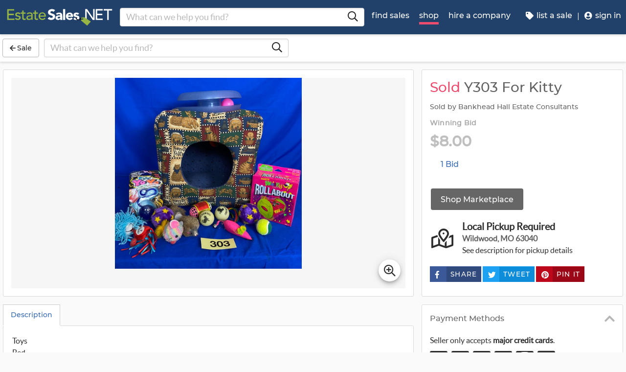

--- FILE ---
content_type: text/html
request_url: https://www.estatesales.net/marketplace/items/960259
body_size: 34418
content:
<!DOCTYPE html><html lang="en"><head> <meta charset="utf-8"> <base href="/"> <script async="" src="https://www.googletagmanager.com/gtag/js?id=G-J83WF9Z20P" crossorigin="anonymous"></script> <script>function gtag(){dataLayer.push(arguments)}window.dataLayer=window.dataLayer||[],gtag("js",new Date);var customConfig={optimize_id:"GTM-5WB7G25",send_page_view:!1,custom_map:{dimension1:"test_group_name",dimension2:"postal_code_page_filter_status",dimension3:"metro_area_page_filter_status",dimension4:"city_page_type",metric1:"population",metric2:"total_count_of_sales",metric3:"filtered_count_of_sales",metric4:"distance",metric5:"days_out",metric6:"sort_type",metric7:"sale_types_bitmap"}};gtag("config","G-J83WF9Z20P",customConfig)</script> <script>!function(){Grin=window.Grin||(window.Grin=[]);var t=document.createElement("script");t.type="text/javascript",t.async=!0,t.src="https://d38xvr37kwwhcm.cloudfront.net/js/grin-sdk.js";var e=document.getElementsByTagName("script")[0];e.parentNode.insertBefore(t,e)}()</script> <meta name="viewport" content="width=device-width,initial-scale=1,minimal-ui"> <meta name="theme-color" content="#21416A"> <meta name="apple-mobile-web-app-capable" content="yes"> <link rel="manifest" href="/manifest.json"> <link rel="dns-prefetch" href="//dfm0jp10ki2dt.cloudfront.net"> <link rel="dns-prefetch" href="//picturescdn.estatesales.net/"> <link rel="dns-prefetch" href="//api.raygun.io"> <link rel="dns-prefetch" href="//cdn.raygun.io"> <link rel="prefetch" href="https://dfm0jp10ki2dt.cloudfront.net/assets_/images/logo/logo.svg"> <link rel="icon" type="image/x-icon" href="https://dfm0jp10ki2dt.cloudfront.net/assets_/images/logo/icons/icon-72x72.png"> <link rel="apple-touch-icon" sizes="180x180" href="/assets/images/favicons/apple-touch-icon.png"> <meta name="twitter:site" content="@estatesalesnet"> <meta name="robots" content="noindex,follow"> <script type="text/javascript">!function(n,r,e,o,c,t,u,s){n.RaygunObject=c,n[c]=n[c]||function(){(n[c].o=n[c].o||[]).push(arguments)},t=r.createElement(e),r.getElementsByTagName(e)[0],t.async=1,t.src="//cdn.raygun.io/raygun4js/raygun.min.js",s=n.onerror,n.onerror=function(r,e,o,t,u){s&&s(r,e,o,t,u),u||(u=new Error(r)),n[c].q=n[c].q||[],n[c].q.push({e:u})}}(window,document,"script",0,"rg4js")</script> <style>body{overflow-x:hidden}.splash-screen-background{background-color:#3969b1;position:absolute;top:0;bottom:0;left:0;right:0;z-index:-1}.splash-screen__no-js-message{color:#fff;text-align:center;font-family:Arial,Helvetica,sans-serif}.splash-screen__logo{width:100%;display:block;margin:24px auto;max-width:583.33px}.spinner{-webkit-animation:rotation 1.4s linear infinite;animation:rotation 1.4s linear infinite;stroke:#fff;will-change:transform,animation}@-webkit-keyframes rotation{0%{-webkit-transform:rotate(0);transform:rotate(0)}100%{-webkit-transform:rotate(270deg);transform:rotate(270deg)}}@keyframes rotation{0%{-webkit-transform:rotate(0);transform:rotate(0)}100%{-webkit-transform:rotate(270deg);transform:rotate(270deg)}}.circle{stroke-dasharray:187;stroke-dashoffset:0;-webkit-transform-origin:center;-ms-transform-origin:center;transform-origin:center;-webkit-animation:turn 1.4s ease-in-out infinite;animation:turn 1.4s ease-in-out infinite}@-webkit-keyframes turn{0%{stroke-dashoffset:187}50%{stroke-dashoffset:46.75;-webkit-transform:rotate(135deg);transform:rotate(135deg)}100%{stroke-dashoffset:187;-webkit-transform:rotate(450deg);transform:rotate(450deg)}}@keyframes turn{0%{stroke-dashoffset:187}50%{stroke-dashoffset:46.75;-webkit-transform:rotate(135deg);transform:rotate(135deg)}100%{stroke-dashoffset:187;-webkit-transform:rotate(450deg);transform:rotate(450deg)}}</style> <link rel="stylesheet" href="https://dfm0jp10ki2dt.cloudfront.net/styles.5f17965c069e9952.css"><title>Y303 For Kitty bidding ends 1/28 | EstateSales.NET</title><meta property="og:title" content="Y303 For Kitty bidding ends 1/28  | EstateSales.NET"><meta name="keywords" content=""><meta name="description" content="Toys Bed"><meta property="og:description" content="Toys Bed"><meta property="og:url" content="https://www.EstateSales.NET/marketplace/items/960259"><meta name="twitter:card" content="summary"><style ng-app-id="estatesales-net">.main--full-height[_ngcontent-estatesales-net-c3129903636]{min-height:75vh}.main--account-section[_ngcontent-estatesales-net-c3129903636]{min-height:100vh}@media (min-width:960px){.main--account-section[_ngcontent-estatesales-net-c3129903636]{width:calc(100% - 230px);margin-left:230px;padding:0 16px}}@media (min-width:1630px){.main--account-section[_ngcontent-estatesales-net-c3129903636]{margin-left:auto}}@media print{.main--account-section[_ngcontent-estatesales-net-c3129903636]{margin-right:0!important;margin-left:0!important}}mat-sidenav[_ngcontent-estatesales-net-c3129903636]{width:320px}mat-sidenav[_ngcontent-estatesales-net-c3129903636] .content-wrapper[_ngcontent-estatesales-net-c3129903636]{padding:16px}mat-sidenav[_ngcontent-estatesales-net-c3129903636] .close-button[_ngcontent-estatesales-net-c3129903636]{position:absolute;top:10px;right:22px}@media (min-width:375){mat-sidenav[_ngcontent-estatesales-net-c3129903636]{width:350px}}@media (min-width:480px){mat-sidenav[_ngcontent-estatesales-net-c3129903636]{width:420px}}@media (min-width:720px){mat-sidenav[_ngcontent-estatesales-net-c3129903636]{width:660px}}</style><style ng-app-id="estatesales-net">.mat-drawer-container{position:relative;z-index:1;color:var(--mat-sidenav-content-text-color);background-color:var(--mat-sidenav-content-background-color);box-sizing:border-box;-webkit-overflow-scrolling:touch;display:block;overflow:hidden}.mat-drawer-container[fullscreen]{top:0;left:0;right:0;bottom:0;position:absolute}.mat-drawer-container[fullscreen].mat-drawer-container-has-open{overflow:hidden}.mat-drawer-container.mat-drawer-container-explicit-backdrop .mat-drawer-side{z-index:3}.mat-drawer-container.ng-animate-disabled .mat-drawer-backdrop,.mat-drawer-container.ng-animate-disabled .mat-drawer-content,.ng-animate-disabled .mat-drawer-container .mat-drawer-backdrop,.ng-animate-disabled .mat-drawer-container .mat-drawer-content{transition:none}.mat-drawer-backdrop{top:0;left:0;right:0;bottom:0;position:absolute;display:block;z-index:3;visibility:hidden}.mat-drawer-backdrop.mat-drawer-shown{visibility:visible;background-color:var(--mat-sidenav-scrim-color)}.mat-drawer-transition .mat-drawer-backdrop{transition-duration:.4s;transition-timing-function:cubic-bezier(0.25,0.8,0.25,1);transition-property:background-color,visibility}.cdk-high-contrast-active .mat-drawer-backdrop{opacity:.5}.mat-drawer-content{position:relative;z-index:1;display:block;height:100%;overflow:auto}.mat-drawer-transition .mat-drawer-content{transition-duration:.4s;transition-timing-function:cubic-bezier(0.25,0.8,0.25,1);transition-property:transform,margin-left,margin-right}.mat-drawer{box-shadow:0 8px 10px -5px rgba(0,0,0,.2),0 16px 24px 2px rgba(0,0,0,.14),0 6px 30px 5px rgba(0,0,0,.12);position:relative;z-index:4;--mat-sidenav-container-shape:0;color:var(--mat-sidenav-container-text-color);background-color:var(--mat-sidenav-container-background-color);border-top-right-radius:var(--mat-sidenav-container-shape);border-bottom-right-radius:var(--mat-sidenav-container-shape);display:block;position:absolute;top:0;bottom:0;z-index:3;outline:0;box-sizing:border-box;overflow-y:auto;transform:translate3d(-100%,0,0)}.cdk-high-contrast-active .mat-drawer,.cdk-high-contrast-active [dir=rtl] .mat-drawer.mat-drawer-end{border-right:solid 1px currentColor}.cdk-high-contrast-active .mat-drawer.mat-drawer-end,.cdk-high-contrast-active [dir=rtl] .mat-drawer{border-left:solid 1px currentColor;border-right:none}.mat-drawer.mat-drawer-side{z-index:2}.mat-drawer.mat-drawer-end{right:0;transform:translate3d(100%,0,0);border-top-left-radius:var(--mat-sidenav-container-shape);border-bottom-left-radius:var(--mat-sidenav-container-shape);border-top-right-radius:0;border-bottom-right-radius:0}[dir=rtl] .mat-drawer{border-top-left-radius:var(--mat-sidenav-container-shape);border-bottom-left-radius:var(--mat-sidenav-container-shape);border-top-right-radius:0;border-bottom-right-radius:0;transform:translate3d(100%,0,0)}[dir=rtl] .mat-drawer.mat-drawer-end{border-top-right-radius:var(--mat-sidenav-container-shape);border-bottom-right-radius:var(--mat-sidenav-container-shape);border-top-left-radius:0;border-bottom-left-radius:0;left:0;right:auto;transform:translate3d(-100%,0,0)}.mat-drawer[style*="visibility: hidden"]{display:none}.mat-drawer-side{box-shadow:none;border-right-color:var(--mat-sidenav-container-divider-color);border-right-width:1px;border-right-style:solid}.mat-drawer-side.mat-drawer-end{border-left-color:var(--mat-sidenav-container-divider-color);border-left-width:1px;border-left-style:solid;border-right:none}[dir=rtl] .mat-drawer-side{border-left-color:var(--mat-sidenav-container-divider-color);border-left-width:1px;border-left-style:solid;border-right:none}[dir=rtl] .mat-drawer-side.mat-drawer-end{border-right-color:var(--mat-sidenav-container-divider-color);border-right-width:1px;border-right-style:solid;border-left:none}.mat-drawer-inner-container{width:100%;height:100%;overflow:auto;-webkit-overflow-scrolling:touch}.mat-sidenav-fixed{position:fixed}</style><style ng-app-id="estatesales-net">.mat-button .mat-button-focus-overlay,.mat-icon-button .mat-button-focus-overlay{opacity:0}.mat-button:hover:not(.mat-button-disabled) .mat-button-focus-overlay,.mat-stroked-button:hover:not(.mat-button-disabled) .mat-button-focus-overlay{opacity:.04}@media(hover:none){.mat-button:hover:not(.mat-button-disabled) .mat-button-focus-overlay,.mat-stroked-button:hover:not(.mat-button-disabled) .mat-button-focus-overlay{opacity:0}}.mat-button,.mat-flat-button,.mat-icon-button,.mat-stroked-button{box-sizing:border-box;position:relative;-webkit-user-select:none;user-select:none;cursor:pointer;outline:0;border:none;-webkit-tap-highlight-color:transparent;display:inline-block;white-space:nowrap;text-decoration:none;vertical-align:baseline;text-align:center;margin:0;min-width:64px;line-height:36px;padding:0 16px;border-radius:4px;overflow:visible}.mat-button::-moz-focus-inner,.mat-flat-button::-moz-focus-inner,.mat-icon-button::-moz-focus-inner,.mat-stroked-button::-moz-focus-inner{border:0}.mat-button.mat-button-disabled,.mat-flat-button.mat-button-disabled,.mat-icon-button.mat-button-disabled,.mat-stroked-button.mat-button-disabled{cursor:default}.mat-button.cdk-keyboard-focused .mat-button-focus-overlay,.mat-button.cdk-program-focused .mat-button-focus-overlay,.mat-flat-button.cdk-keyboard-focused .mat-button-focus-overlay,.mat-flat-button.cdk-program-focused .mat-button-focus-overlay,.mat-icon-button.cdk-keyboard-focused .mat-button-focus-overlay,.mat-icon-button.cdk-program-focused .mat-button-focus-overlay,.mat-stroked-button.cdk-keyboard-focused .mat-button-focus-overlay,.mat-stroked-button.cdk-program-focused .mat-button-focus-overlay{opacity:.12}.mat-button::-moz-focus-inner,.mat-flat-button::-moz-focus-inner,.mat-icon-button::-moz-focus-inner,.mat-stroked-button::-moz-focus-inner{border:0}.mat-raised-button{box-sizing:border-box;position:relative;-webkit-user-select:none;user-select:none;cursor:pointer;outline:0;border:none;-webkit-tap-highlight-color:transparent;display:inline-block;white-space:nowrap;text-decoration:none;vertical-align:baseline;text-align:center;margin:0;min-width:64px;line-height:36px;padding:0 16px;border-radius:4px;overflow:visible;transform:translate3d(0,0,0);transition:background .4s cubic-bezier(.25, .8, .25, 1),box-shadow 280ms cubic-bezier(.4, 0, .2, 1)}.mat-raised-button::-moz-focus-inner{border:0}.mat-raised-button.mat-button-disabled{cursor:default}.mat-raised-button.cdk-keyboard-focused .mat-button-focus-overlay,.mat-raised-button.cdk-program-focused .mat-button-focus-overlay{opacity:.12}.mat-raised-button::-moz-focus-inner{border:0}.mat-raised-button._mat-animation-noopable{transition:none!important;animation:none!important}.mat-stroked-button{border:1px solid currentColor;padding:0 15px;line-height:34px}.mat-stroked-button .mat-button-focus-overlay,.mat-stroked-button .mat-button-ripple.mat-ripple{top:-1px;left:-1px;right:-1px;bottom:-1px}.mat-fab{box-sizing:border-box;position:relative;-webkit-user-select:none;user-select:none;cursor:pointer;outline:0;border:none;-webkit-tap-highlight-color:transparent;display:inline-block;white-space:nowrap;text-decoration:none;vertical-align:baseline;text-align:center;margin:0;min-width:64px;line-height:36px;padding:0 16px;border-radius:4px;overflow:visible;transform:translate3d(0,0,0);transition:background .4s cubic-bezier(.25, .8, .25, 1),box-shadow 280ms cubic-bezier(.4, 0, .2, 1);min-width:0;border-radius:50%;width:56px;height:56px;padding:0;flex-shrink:0}.mat-fab::-moz-focus-inner{border:0}.mat-fab.mat-button-disabled{cursor:default}.mat-fab.cdk-keyboard-focused .mat-button-focus-overlay,.mat-fab.cdk-program-focused .mat-button-focus-overlay{opacity:.12}.mat-fab::-moz-focus-inner{border:0}.mat-fab._mat-animation-noopable{transition:none!important;animation:none!important}.mat-fab .mat-button-wrapper{padding:16px 0;display:inline-block;line-height:24px}.mat-mini-fab{box-sizing:border-box;position:relative;-webkit-user-select:none;user-select:none;cursor:pointer;outline:0;border:none;-webkit-tap-highlight-color:transparent;display:inline-block;white-space:nowrap;text-decoration:none;vertical-align:baseline;text-align:center;margin:0;min-width:64px;line-height:36px;padding:0 16px;border-radius:4px;overflow:visible;transform:translate3d(0,0,0);transition:background .4s cubic-bezier(.25, .8, .25, 1),box-shadow 280ms cubic-bezier(.4, 0, .2, 1);min-width:0;border-radius:50%;width:40px;height:40px;padding:0;flex-shrink:0}.mat-mini-fab::-moz-focus-inner{border:0}.mat-mini-fab.mat-button-disabled{cursor:default}.mat-mini-fab.cdk-keyboard-focused .mat-button-focus-overlay,.mat-mini-fab.cdk-program-focused .mat-button-focus-overlay{opacity:.12}.mat-mini-fab::-moz-focus-inner{border:0}.mat-mini-fab._mat-animation-noopable{transition:none!important;animation:none!important}.mat-mini-fab .mat-button-wrapper{padding:8px 0;display:inline-block;line-height:24px}.mat-icon-button{padding:0;min-width:0;width:40px;height:40px;flex-shrink:0;line-height:40px;border-radius:50%}.mat-icon-button .mat-icon,.mat-icon-button i{line-height:24px}.mat-button-focus-overlay,.mat-button-ripple.mat-ripple{top:0;left:0;right:0;bottom:0;position:absolute;pointer-events:none;border-radius:inherit}.mat-button-ripple.mat-ripple:not(:empty){transform:translateZ(0)}.mat-button-focus-overlay{opacity:0;transition:opacity .2s cubic-bezier(.35, 0, .25, 1),background-color .2s cubic-bezier(.35, 0, .25, 1)}._mat-animation-noopable .mat-button-focus-overlay{transition:none}.mat-button-ripple-round{border-radius:50%;z-index:1}.mat-button .mat-button-wrapper>*,.mat-fab .mat-button-wrapper>*,.mat-flat-button .mat-button-wrapper>*,.mat-icon-button .mat-button-wrapper>*,.mat-mini-fab .mat-button-wrapper>*,.mat-raised-button .mat-button-wrapper>*,.mat-stroked-button .mat-button-wrapper>*{vertical-align:middle}.mat-form-field:not(.mat-form-field-appearance-legacy) .mat-form-field-prefix .mat-icon-button,.mat-form-field:not(.mat-form-field-appearance-legacy) .mat-form-field-suffix .mat-icon-button{display:inline-flex;justify-content:center;align-items:center;font-size:inherit;width:2.5em;height:2.5em}.mat-fab::before,.mat-flat-button::before,.mat-mini-fab::before,.mat-raised-button::before{margin:calc(calc(var(--mat-focus-indicator-border-width,3px) + 2px) * -1)}.mat-stroked-button::before{margin:calc(calc(var(--mat-focus-indicator-border-width,3px) + 3px) * -1)}.cdk-high-contrast-active .mat-button,.cdk-high-contrast-active .mat-fab,.cdk-high-contrast-active .mat-flat-button,.cdk-high-contrast-active .mat-icon-button,.cdk-high-contrast-active .mat-mini-fab,.cdk-high-contrast-active .mat-raised-button{outline:solid 1px}.mat-datepicker-toggle .mat-mdc-button-base{width:40px;height:40px;padding:8px 0}.mat-datepicker-actions .mat-button-base+.mat-button-base{margin-left:8px}[dir=rtl] .mat-datepicker-actions .mat-button-base+.mat-button-base{margin-left:0;margin-right:8px}</style><style ng-app-id="estatesales-net">mat-icon,mat-icon.mat-accent,mat-icon.mat-primary,mat-icon.mat-warn{color:var(--mat-icon-color)}.mat-icon{-webkit-user-select:none;user-select:none;background-repeat:no-repeat;display:inline-block;fill:currentColor;height:24px;width:24px;overflow:hidden}.mat-icon.mat-icon-inline{font-size:inherit;height:inherit;line-height:inherit;width:inherit}.mat-icon.mat-ligature-font[fontIcon]::before{content:attr(fontIcon)}[dir=rtl] .mat-icon-rtl-mirror{transform:scale(-1,1)}.mat-form-field:not(.mat-form-field-appearance-legacy) .mat-form-field-prefix .mat-icon,.mat-form-field:not(.mat-form-field-appearance-legacy) .mat-form-field-suffix .mat-icon{display:block}.mat-form-field:not(.mat-form-field-appearance-legacy) .mat-form-field-prefix .mat-icon-button .mat-icon,.mat-form-field:not(.mat-form-field-appearance-legacy) .mat-form-field-suffix .mat-icon-button .mat-icon{margin:auto}</style><style ng-app-id="estatesales-net">@media print{[_nghost-estatesales-net-c162886509]{display:none}}.sticky-bar[_ngcontent-estatesales-net-c162886509]{position:fixed;top:54px;left:0;z-index:100;display:block;width:100%;background:#fff}.sticky-bar--transparent[_ngcontent-estatesales-net-c162886509]{background:0 0}.sticky-bar--with-navigation-bar.sticky-bar--show-below-navigation-bar[_ngcontent-estatesales-net-c162886509]{top:110px}.sticky-bar--scrolled[_ngcontent-estatesales-net-c162886509]{top:0}.sticky-bar--scrolled.sticky-bar--with-navigation-bar.sticky-bar--show-below-navigation-bar[_ngcontent-estatesales-net-c162886509]{top:56px}@media (min-width:768px){.sticky-bar[_ngcontent-estatesales-net-c162886509]{top:65px}.sticky-bar--with-navigation-bar.sticky-bar--show-below-navigation-bar[_ngcontent-estatesales-net-c162886509]{top:121px}.sticky-bar--scrolled[_ngcontent-estatesales-net-c162886509]{top:0}}@media (min-width:960px){.sticky-bar[_ngcontent-estatesales-net-c162886509]{top:70px}.sticky-bar--with-navigation-bar.sticky-bar--show-below-navigation-bar[_ngcontent-estatesales-net-c162886509]{top:126px}.sticky-bar--scrolled[_ngcontent-estatesales-net-c162886509]{top:70px}.sticky-bar--scrolled.sticky-bar--with-navigation-bar[_ngcontent-estatesales-net-c162886509]{top:0}}</style><style ng-app-id="estatesales-net">.banner[_ngcontent-estatesales-net-c2520134428]{width:100%;background:#fff;border-bottom:2px solid #b5b5b5;box-shadow:0 2px 5px rgba(0,0,0,.2)}@media (min-width:960px){.banner--side-mount[_ngcontent-estatesales-net-c2520134428]{width:calc(100% - 230px);margin-left:230px}}@media (min-width:110em){.banner--side-mount[_ngcontent-estatesales-net-c2520134428]{width:calc(100% - 290px);margin-left:290px}}@media (min-width:960px){.banner--side-mount[_ngcontent-estatesales-net-c2520134428] .banner__content[_ngcontent-estatesales-net-c2520134428]{margin-left:0}}@media (min-width:1630px){.banner--side-mount[_ngcontent-estatesales-net-c2520134428] .banner__content[_ngcontent-estatesales-net-c2520134428]{margin-left:calc((((100% + 230px) - 1140px)/ 2) - 230px)}}@media (min-width:110em){.banner--side-mount[_ngcontent-estatesales-net-c2520134428] .banner__content[_ngcontent-estatesales-net-c2520134428]{margin-left:calc((((100% + 290px) - 1140px)/ 2) - 290px)}}.banner__content[_ngcontent-estatesales-net-c2520134428]{display:flex;flex-direction:column;justify-content:space-between;margin:auto;padding:16px}.banner__content--single-line[_ngcontent-estatesales-net-c2520134428]{flex-direction:row}.banner__content--single-line[_ngcontent-estatesales-net-c2520134428] .banner__content__message[_ngcontent-estatesales-net-c2520134428]{align-items:center}.banner__content__message[_ngcontent-estatesales-net-c2520134428]{display:flex;align-items:flex-start}.banner__content__actions[_ngcontent-estatesales-net-c2520134428]{display:flex;flex-direction:row;justify-content:flex-end}.banner__content__actions[_ngcontent-estatesales-net-c2520134428] button[_ngcontent-estatesales-net-c2520134428]{margin-left:16px;padding:0}.banner__avatar[_ngcontent-estatesales-net-c2520134428]{background-position:center;background-size:cover}.mat-card-avatar[_ngcontent-estatesales-net-c2520134428]{margin-right:16px}@media (min-width:720px){.mat-card-avatar[_ngcontent-estatesales-net-c2520134428]{margin-right:24px}}</style><style ng-app-id="estatesales-net">@media print{[_nghost-estatesales-net-c2069105243]{display:none}}app-site-search[_ngcontent-estatesales-net-c2069105243]{display:none}@media (min-width:960px){app-site-search[_ngcontent-estatesales-net-c2069105243]{display:flex;flex:1 1 0%;max-width:500px;margin:9px 5px}}</style><style ng-app-id="estatesales-net">app-form-search[_ngcontent-estatesales-net-c1301183022]{width:100%}.main-nav[_ngcontent-estatesales-net-c1301183022],.main-nav__sub-nav[_ngcontent-estatesales-net-c1301183022]{position:fixed;top:0;bottom:0;left:-100%;z-index:8999;width:75%;max-width:320px;overflow-y:auto;background-color:#396bb4;border-right:2px solid #335fa1;transition:left .4s;will-change:left}.main-nav__btn[_ngcontent-estatesales-net-c1301183022],.main-nav__sub-nav__btn[_ngcontent-estatesales-net-c1301183022]{position:relative;display:block;width:100%;padding:12px;color:#fff;text-align:left;text-decoration:none;background:0 0;border:0;border-bottom:2px solid #335fa1;cursor:pointer}.main-nav__btn[_ngcontent-estatesales-net-c1301183022]:hover,.main-nav__sub-nav__btn[_ngcontent-estatesales-net-c1301183022]:hover{color:#fff;background-color:#3564a8}.main-nav__btn[_ngcontent-estatesales-net-c1301183022] .es-icon-caret-right-s[_ngcontent-estatesales-net-c1301183022],.main-nav__sub-nav__btn[_ngcontent-estatesales-net-c1301183022] .es-icon-caret-right-s[_ngcontent-estatesales-net-c1301183022]{position:absolute;top:14px;right:16px;display:block;color:#6e96d1;font-size:1.1em}.main-nav__btn__icon[_ngcontent-estatesales-net-c1301183022],.main-nav__sub-nav__btn__icon[_ngcontent-estatesales-net-c1301183022]{display:inline-block;width:20px;height:20px}.main-nav__back-btn[_ngcontent-estatesales-net-c1301183022],.main-nav__sub-nav__back-btn[_ngcontent-estatesales-net-c1301183022]{position:relative;display:block;width:100%;padding:16px 16px 16px 38px;color:#fff;text-align:left;background-color:#335fa1;border:0;border-bottom:2px solid #335fa1}.main-nav__back-btn[_ngcontent-estatesales-net-c1301183022] es-icon[_ngcontent-estatesales-net-c1301183022],.main-nav__sub-nav__back-btn[_ngcontent-estatesales-net-c1301183022] es-icon[_ngcontent-estatesales-net-c1301183022]{position:absolute;top:18px;left:18px;display:block;color:#95b548;font-size:1.1em}.main-nav[_ngcontent-estatesales-net-c1301183022] [layout~=container][_ngcontent-estatesales-net-c1301183022],.main-nav__sub-nav[_ngcontent-estatesales-net-c1301183022] [layout~=container][_ngcontent-estatesales-net-c1301183022]{padding:0}img.main-nav__btn__icon[_ngcontent-estatesales-net-c1301183022]{float:left;width:17px;margin-right:6px}.main-nav.off-screen-nav-show[_ngcontent-estatesales-net-c1301183022]{left:0}.disable-body-scroll[_ngcontent-estatesales-net-c1301183022]{overflow-y:hidden}.off-screen-nav-overlay[_ngcontent-estatesales-net-c1301183022]{position:fixed;top:0;left:0;z-index:8998;width:100%;height:100%;background:rgba(0,0,0,.8)}.main-nav-active-btn[_ngcontent-estatesales-net-c1301183022]{background-color:#335fa1}.main-nav-active-btn[_ngcontent-estatesales-net-c1301183022] .main-nav__btn__icon[_ngcontent-estatesales-net-c1301183022]{color:#95b548}@media (min-width:960px){.main-nav__btn[_ngcontent-estatesales-net-c1301183022]:hover>.main-nav__btn__icon[_ngcontent-estatesales-net-c1301183022]{color:#95b548}.off-screen-nav-overlay[_ngcontent-estatesales-net-c1301183022]{display:none}.main-nav-hide--lg[_ngcontent-estatesales-net-c1301183022]{display:none}.side-mount[_ngcontent-estatesales-net-c1301183022] .main-nav[_ngcontent-estatesales-net-c1301183022]{z-index:250;max-width:230px;padding-top:70px}.side-mount[_ngcontent-estatesales-net-c1301183022] .top-nav[_ngcontent-estatesales-net-c1301183022]{position:fixed;top:0;left:0;display:block}.side-mount[_ngcontent-estatesales-net-c1301183022] .main-nav__btn[_ngcontent-estatesales-net-c1301183022]{padding:16px 12px;font-size:16px;border:0}.side-mount[_ngcontent-estatesales-net-c1301183022] .main-nav__btn[_ngcontent-estatesales-net-c1301183022] .es-icon-caret-right-s[_ngcontent-estatesales-net-c1301183022]{top:16px}.off-screen-nav[_ngcontent-estatesales-net-c1301183022] .off-screen-nav__header[_ngcontent-estatesales-net-c1301183022]{display:none}}@media (min-width:110em){.side-mount[_ngcontent-estatesales-net-c1301183022] .main-nav[_ngcontent-estatesales-net-c1301183022]{max-width:290px}.side-mount[_ngcontent-estatesales-net-c1301183022] .main-nav__btn__icon[_ngcontent-estatesales-net-c1301183022]{width:30px;height:25px;font-size:1.3em}.side-mount[_ngcontent-estatesales-net-c1301183022] .main-nav__back-btn[_ngcontent-estatesales-net-c1301183022],.side-mount[_ngcontent-estatesales-net-c1301183022] .main-nav__btn[_ngcontent-estatesales-net-c1301183022]{padding:18px 18px 18px 38px}.side-mount[_ngcontent-estatesales-net-c1301183022] .main-nav__back-btn[_ngcontent-estatesales-net-c1301183022] .es-icon-caret-left-s[_ngcontent-estatesales-net-c1301183022],.side-mount[_ngcontent-estatesales-net-c1301183022] .main-nav__back-btn[_ngcontent-estatesales-net-c1301183022] .es-icon-caret-right-s[_ngcontent-estatesales-net-c1301183022],.side-mount[_ngcontent-estatesales-net-c1301183022] .main-nav__btn[_ngcontent-estatesales-net-c1301183022] .es-icon-caret-left-s[_ngcontent-estatesales-net-c1301183022],.side-mount[_ngcontent-estatesales-net-c1301183022] .main-nav__btn[_ngcontent-estatesales-net-c1301183022] .es-icon-caret-right-s[_ngcontent-estatesales-net-c1301183022]{top:20px}}</style><style ng-app-id="estatesales-net">footer[_ngcontent-estatesales-net-c496429052]{clear:both;width:100%;margin-top:24px;overflow:hidden;background-color:#dbdbdb}footer[_ngcontent-estatesales-net-c496429052] a[_ngcontent-estatesales-net-c496429052]{color:#2d2d2d}@media (min-width:960px){footer.side-mount[_ngcontent-estatesales-net-c496429052] .footer-contain[_ngcontent-estatesales-net-c496429052]{margin-left:230px}}@media (min-width:1630px){footer.side-mount[_ngcontent-estatesales-net-c496429052] .footer-contain[_ngcontent-estatesales-net-c496429052]{margin-left:auto}}.footer-contain[_ngcontent-estatesales-net-c496429052]{max-width:1140px;margin:0 auto;padding:0 16px}.footer-list[_ngcontent-estatesales-net-c496429052]{padding:0 12px}.footer-list[_ngcontent-estatesales-net-c496429052] a[_ngcontent-estatesales-net-c496429052]{color:#2d2d2d;text-decoration:none}.footer-list[_ngcontent-estatesales-net-c496429052] a[_ngcontent-estatesales-net-c496429052]:hover{color:#396bb4;text-decoration:underline}.footer-list__link[_ngcontent-estatesales-net-c496429052]{display:block}@media (max-width:480px){.footer-list[_ngcontent-estatesales-net-c496429052]{text-align:center}}@media (min-width:480px){.footer-list[_ngcontent-estatesales-net-c496429052]{margin-top:24px}}.vintage-logo[_ngcontent-estatesales-net-c496429052]{display:block;margin:0 auto;margin-top:24px;margin-bottom:12px}.version-button[_ngcontent-estatesales-net-c496429052]{color:#1a53a7}.footer-social[_ngcontent-estatesales-net-c496429052] a[_ngcontent-estatesales-net-c496429052]{color:#fff}.footer-social[_ngcontent-estatesales-net-c496429052] .follow-us[_ngcontent-estatesales-net-c496429052]{display:block;margin-bottom:16px}@media (max-width:960px){.footer-social[_ngcontent-estatesales-net-c496429052]{text-align:center}}@media (min-width:960px){.footer-social[_ngcontent-estatesales-net-c496429052]{margin-top:24px}}</style><style ng-app-id="estatesales-net">[_nghost-estatesales-net-c1981479130]{display:inline-block;overflow:hidden}@media print{[_nghost-estatesales-net-c1981479130]{display:none}}.social-media-share[_ngcontent-estatesales-net-c1981479130]{width:100%;max-width:565px;overflow:hidden}@media (min-width:320px){.social-media-share.xs[_ngcontent-estatesales-net-c1981479130] .social-media-share__text[_ngcontent-estatesales-net-c1981479130]{display:inline-block}.social-media-share.xs[_ngcontent-estatesales-net-c1981479130] es-icon[_ngcontent-estatesales-net-c1981479130]{height:23px;padding:9px 17px 8px 8px}}@media (min-width:528px){.social-media-share.sm[_ngcontent-estatesales-net-c1981479130] .social-media-share__text[_ngcontent-estatesales-net-c1981479130]{display:inline-block}.social-media-share.sm[_ngcontent-estatesales-net-c1981479130] es-icon[_ngcontent-estatesales-net-c1981479130]{height:23px;padding:9px 17px 8px 8px}}@media (min-width:1440px){.social-media-share.xl[_ngcontent-estatesales-net-c1981479130] .social-media-share__text[_ngcontent-estatesales-net-c1981479130]{display:inline-block}.social-media-share.xl[_ngcontent-estatesales-net-c1981479130] es-icon[_ngcontent-estatesales-net-c1981479130]{height:23px;padding:9px 17px 8px 8px}}.social-media-share__btn[_ngcontent-estatesales-net-c1981479130]{display:block;float:left;height:32px;margin:3px 3px 0 0;padding:0 0 0 3px;color:#fff;font-size:.85em;letter-spacing:.1em;border:0;cursor:pointer}.social-media-share__text[_ngcontent-estatesales-net-c1981479130]{display:none;min-width:64px;margin-left:6px;padding:8px;text-transform:uppercase}a[_ngcontent-estatesales-net-c1981479130] .social-media-share__text[_ngcontent-estatesales-net-c1981479130]{padding:4px 10px}.social-media-share[_ngcontent-estatesales-net-c1981479130] es-icon[_ngcontent-estatesales-net-c1981479130]{display:block;float:left;width:20px;height:33px;padding:10px 24px 8px 8px;font-size:1.15em}.social-media-share[_ngcontent-estatesales-net-c1981479130] .copy-link[_ngcontent-estatesales-net-c1981479130],.social-media-share[_ngcontent-estatesales-net-c1981479130] .print[_ngcontent-estatesales-net-c1981479130]{background-color:#616161}.social-media-share[_ngcontent-estatesales-net-c1981479130] .copy-link[_ngcontent-estatesales-net-c1981479130] .social-media-share__text[_ngcontent-estatesales-net-c1981479130],.social-media-share[_ngcontent-estatesales-net-c1981479130] .print[_ngcontent-estatesales-net-c1981479130] .social-media-share__text[_ngcontent-estatesales-net-c1981479130]{background-color:#4f4f4f}.social-media-share[_ngcontent-estatesales-net-c1981479130] .copy-link[_ngcontent-estatesales-net-c1981479130]{margin-right:0}.social-media-share[_ngcontent-estatesales-net-c1981479130] .pinterest[_ngcontent-estatesales-net-c1981479130]{background-color:#bd081c}.social-media-share[_ngcontent-estatesales-net-c1981479130] .pinterest[_ngcontent-estatesales-net-c1981479130] .social-media-share__text[_ngcontent-estatesales-net-c1981479130]{background-color:#9b0717}.social-media-share[_ngcontent-estatesales-net-c1981479130] .facebook[_ngcontent-estatesales-net-c1981479130]{background-color:#3b5998}.social-media-share[_ngcontent-estatesales-net-c1981479130] .facebook[_ngcontent-estatesales-net-c1981479130] .social-media-share__text[_ngcontent-estatesales-net-c1981479130]{background-color:#314a7e}.social-media-share[_ngcontent-estatesales-net-c1981479130] .twitter[_ngcontent-estatesales-net-c1981479130]{background-color:#1da1f2}.social-media-share[_ngcontent-estatesales-net-c1981479130] .twitter[_ngcontent-estatesales-net-c1981479130] .social-media-share__text[_ngcontent-estatesales-net-c1981479130]{background-color:#0d8cda}.social-media-share[_ngcontent-estatesales-net-c1981479130] .print-btn[_ngcontent-estatesales-net-c1981479130]{background-color:#737373}.social-media-share[_ngcontent-estatesales-net-c1981479130] .print-btn[_ngcontent-estatesales-net-c1981479130] .social-media-share__text[_ngcontent-estatesales-net-c1981479130]{background-color:#616161}</style><style ng-app-id="estatesales-net">[_nghost-estatesales-net-c32216457]{display:block;height:54px}@media (min-width:768px){[_nghost-estatesales-net-c32216457]{height:65px}}@media (min-width:960px){[_nghost-estatesales-net-c32216457]{height:70px}}.with-navigation-bar[_nghost-estatesales-net-c32216457],.with-search-bar[_nghost-estatesales-net-c32216457]{height:110px}@media (min-width:768px){.with-navigation-bar[_nghost-estatesales-net-c32216457],.with-search-bar[_nghost-estatesales-net-c32216457]{height:121px}}@media (min-width:960px){.with-navigation-bar[_nghost-estatesales-net-c32216457],.with-search-bar[_nghost-estatesales-net-c32216457]{height:126px}}@media (min-width:960px){.with-search-bar[_nghost-estatesales-net-c32216457]:not(.with-navigation-bar){height:70px}}.es-header[_ngcontent-estatesales-net-c32216457]{position:relative;top:0;right:0;left:0;z-index:1000;height:54px;padding:0;color:#fff;background-color:#21416a;box-shadow:0 2px 5px rgba(0,0,0,.15)}.es-header--no-fix[_ngcontent-estatesales-net-c32216457]{position:relative!important}.es-header__nav[_ngcontent-estatesales-net-c32216457]{display:flex;width:100%;height:100%;margin:0 auto}.es-header__inner-nav[_ngcontent-estatesales-net-c32216457]{display:none;flex:2 1 0%;align-items:center}.es-header__inner-nav__secondary-link[_ngcontent-estatesales-net-c32216457]{display:none}.es-header__inner-nav__secondary-link--first[_ngcontent-estatesales-net-c32216457]{margin-left:auto}.es-header__logo[_ngcontent-estatesales-net-c32216457]{display:flex;align-items:center;height:54px;padding:0 8px;outline:0}@media (min-width:768px){.es-header__logo[_ngcontent-estatesales-net-c32216457]{height:65px}}@media (min-width:960px){.es-header__logo[_ngcontent-estatesales-net-c32216457]{height:70px}}.es-header__logo[_ngcontent-estatesales-net-c32216457] img[_ngcontent-estatesales-net-c32216457]{width:170px;height:27px;margin-bottom:0}@media (min-width:768px){.es-header__logo[_ngcontent-estatesales-net-c32216457] img[_ngcontent-estatesales-net-c32216457]{width:190px;height:30px}}@media (min-width:960px){.es-header__logo[_ngcontent-estatesales-net-c32216457] img[_ngcontent-estatesales-net-c32216457]{width:220px;height:35px}}.es-header__logo[_ngcontent-estatesales-net-c32216457]:hover{background-color:rgba(0,0,0,.2)}.es-header__buttons[_ngcontent-estatesales-net-c32216457]{display:flex;flex:1 1 0%;align-items:center;justify-content:flex-end}.es-header__buttons__search-btn[_ngcontent-estatesales-net-c32216457]{font-size:20px;background:0 0;border:0;border-right:2px solid rgba(255,255,255,.5)}.es-header__buttons__menu-btn[_ngcontent-estatesales-net-c32216457]{padding:0 12px;color:#fff;font-size:20px;background:0 0;border:0}.es-header__buttons__menu-btn__text[_ngcontent-estatesales-net-c32216457]{vertical-align:top}@media (max-width:340px){.es-header__buttons__menu-btn__text[_ngcontent-estatesales-net-c32216457]{display:none}}.es-header[_ngcontent-estatesales-net-c32216457] es-icon[_ngcontent-estatesales-net-c32216457]{margin-right:6px}@media (min-width:768px){.es-header[_ngcontent-estatesales-net-c32216457]{height:65px}.es-header__inner-nav[_ngcontent-estatesales-net-c32216457]{display:flex}}@media (min-width:960px){.es-header[_ngcontent-estatesales-net-c32216457]{position:fixed;height:70px}.es-header__logo[_ngcontent-estatesales-net-c32216457]{padding:0 8px 0 12px}.es-header__inner-nav__secondary-link[_ngcontent-estatesales-net-c32216457]{display:inline}.es-header__inner-nav__secondary-link-divider[_ngcontent-estatesales-net-c32216457]::before{display:block;margin-top:-6px;content:"|"}.es-header__buttons[_ngcontent-estatesales-net-c32216457]{display:none}}</style><style ng-app-id="estatesales-net">.header-nav-bar[_ngcontent-estatesales-net-c2614363723]{position:sticky;top:0;right:0;left:0;z-index:99;clear:both;margin-top:0;padding:0;background:#fff;box-shadow:0 2px 5px rgba(0,0,0,.15)}.header-nav-bar--fixed[_ngcontent-estatesales-net-c2614363723]{position:fixed;top:0}.header-nav-bar--sticky[_ngcontent-estatesales-net-c2614363723]{position:sticky;top:56px}.header-nav-bar--toggled[_ngcontent-estatesales-net-c2614363723]{z-index:99}.header-nav-bar--no-shadow[_ngcontent-estatesales-net-c2614363723]{box-shadow:none}.header-nav-bar__container[_ngcontent-estatesales-net-c2614363723]{display:flex;margin:0 auto}</style><style ng-app-id="estatesales-net">[_nghost-estatesales-net-c3260739747]{position:relative;display:block}es-suggestions-list[_ngcontent-estatesales-net-c3260739747]{position:absolute;top:35px;z-index:1;width:100%}</style><style ng-app-id="estatesales-net">[_nghost-estatesales-net-c2427027580]{position:relative;display:block}input[_ngcontent-estatesales-net-c2427027580]{height:38px;margin:0;padding-right:47px;overflow:hidden;font-size:1.1em;text-overflow:ellipsis;border-radius:4px}input[_ngcontent-estatesales-net-c2427027580]:focus{outline:0}input.with-loading-spinner[_ngcontent-estatesales-net-c2427027580]{padding-right:70px}es-icon.spinner[_ngcontent-estatesales-net-c2427027580]{position:absolute;top:7px;right:42px}es-icon-button[_ngcontent-estatesales-net-c2427027580]{position:absolute;top:0;right:0}input[type=search][_ngcontent-estatesales-net-c2427027580]{box-sizing:border-box}</style><style ng-app-id="estatesales-net">button[_ngcontent-estatesales-net-c4059587593]{display:inline-block;width:48px;min-width:0;height:44px;height:38px;margin:0;padding:8px 0 6px;color:#222;font-size:1.3em;line-height:1.5rem;text-align:center;background:0 0;border:0;outline:0;box-shadow:none;cursor:pointer}</style><style ng-app-id="estatesales-net">[_nghost-estatesales-net-c2572871812]{display:inline-block}.header-link[_ngcontent-estatesales-net-c2572871812]{display:flex;align-items:center;height:54px;padding:0 10px;color:#fff;font-size:16px;font-family:montserratregular,Helvetica,Arial,"Lucida Grande",sans-serif!important;line-height:1.5em;text-decoration:none;background:0 0;border:0}@media (min-width:768px){.header-link[_ngcontent-estatesales-net-c2572871812]{height:65px}}@media (min-width:960px){.header-link[_ngcontent-estatesales-net-c2572871812]{height:70px}}.header-link[_ngcontent-estatesales-net-c2572871812]:hover{text-decoration:none;background-color:rgba(0,0,0,.2)}.header-link[_ngcontent-estatesales-net-c2572871812] es-icon[_ngcontent-estatesales-net-c2572871812],.header-link[_ngcontent-estatesales-net-c2572871812] span[_ngcontent-estatesales-net-c2572871812]{margin-top:-6px}.header-link--active[_ngcontent-estatesales-net-c2572871812] span[_ngcontent-estatesales-net-c2572871812]{margin-top:0;padding-bottom:1px;border-bottom:5px solid #eb4b6d}.menu-links[_ngcontent-estatesales-net-c2572871812]{position:relative}.menu-links[_ngcontent-estatesales-net-c2572871812] .header-link[_ngcontent-estatesales-net-c2572871812]:focus es-icon[_ngcontent-estatesales-net-c2572871812]{color:#fff!important}.menu-links__icon[_ngcontent-estatesales-net-c2572871812]{margin-right:0!important;padding:11px 18px;color:#616161;font-size:16px}.menu-links__icon[_ngcontent-estatesales-net-c2572871812]:last-child{padding-bottom:0}.menu-links__list[_ngcontent-estatesales-net-c2572871812]{position:relative;width:227px}.menu-links__tab[_ngcontent-estatesales-net-c2572871812]{position:absolute;border-right:16px solid transparent;border-bottom:16px solid #fff;border-left:16px solid transparent}.menu-links__sign-in[_ngcontent-estatesales-net-c2572871812]{position:absolute;top:0;left:-119px}.menu-links__sign-in[_ngcontent-estatesales-net-c2572871812] .menu-links__tab[_ngcontent-estatesales-net-c2572871812]{top:-17px;left:120px}.menu-links__link[_ngcontent-estatesales-net-c2572871812]{display:inline-block;padding:8px 0;color:#2d2d2d;font-weight:500;font-size:14px;font-family:montserratmedium,Helvetica,Arial,"Lucida Grande",sans-serif}es-icon[_ngcontent-estatesales-net-c2572871812]{margin-right:6px}es-icon[class=es-icon-tag][_ngcontent-estatesales-net-c2572871812],es-icon[class=es-icon-user-solid-circle][_ngcontent-estatesales-net-c2572871812]{display:inline-block;padding-right:2px;color:rgba(246,246,246,.75);font-size:16px;vertical-align:middle}es-icon[class=es-icon-plus][_ngcontent-estatesales-net-c2572871812]{font-size:11px}</style><style ng-app-id="estatesales-net">[_nghost-estatesales-net-c28912886]{display:flex;justify-content:space-between;width:100%}.site-header-nav-bar__left-content[_ngcontent-estatesales-net-c28912886]{display:flex;width:100%}.site-header-nav-bar__left-content[_ngcontent-estatesales-net-c28912886] button[_ngcontent-estatesales-net-c28912886]{padding:0 16px 0 10px;font-size:1.3em;background:0 0;border:0}@media (min-width:960px){.site-header-nav-bar__left-content[_ngcontent-estatesales-net-c28912886] button[_ngcontent-estatesales-net-c28912886]{display:none}}.site-header-nav-bar__right-content[_ngcontent-estatesales-net-c28912886]{display:flex}.site-header-nav-bar__right-content[_ngcontent-estatesales-net-c28912886] .site-header-nav-bar__btn[_ngcontent-estatesales-net-c28912886]:first-of-type{margin-right:2px}.site-header-nav-bar__right-content__btn[_ngcontent-estatesales-net-c28912886]{padding-top:10px;padding-left:18px}@media (min-width:768px){.site-header-nav-bar__right-content__btn[_ngcontent-estatesales-net-c28912886]{width:81px}}@media (min-width:960px){.site-header-nav-bar__right-content__btn[_ngcontent-estatesales-net-c28912886]:first-child{width:101px}}.site-header-nav-bar__btn[_ngcontent-estatesales-net-c28912886]{height:38px;margin:9px 5px;font-size:14px}.site-header-nav-bar__btn__return[_ngcontent-estatesales-net-c28912886]{padding:12px 14px;background-color:#fff;border:1px solid #b5b5b5}.site-header-nav-bar__btn__return[_ngcontent-estatesales-net-c28912886] es-icon[_ngcontent-estatesales-net-c28912886]{color:#2d2d2d;font-weight:700}@media (min-width:768px){.site-header-nav-bar__btn__return[_ngcontent-estatesales-net-c28912886]{width:auto;max-width:195px}}.site-header-nav-bar__btn[_ngcontent-estatesales-net-c28912886] es-icon[_ngcontent-estatesales-net-c28912886]{margin-right:0;font-size:13px}.site-header-nav-bar__btn-label[_ngcontent-estatesales-net-c28912886]{display:none;white-space:nowrap}@media (min-width:768px){.site-header-nav-bar__btn-label[_ngcontent-estatesales-net-c28912886]{display:inline-block}}.site-header-nav-bar__btn-label--previous[_ngcontent-estatesales-net-c28912886]{display:none}@media (min-width:960px){.site-header-nav-bar__btn-label--previous[_ngcontent-estatesales-net-c28912886]{display:inline-block}}.site-header-nav-bar__btn-label--prev[_ngcontent-estatesales-net-c28912886]{display:none}@media (min-width:768px){.site-header-nav-bar__btn-label--prev[_ngcontent-estatesales-net-c28912886]{display:inline-block}}@media (min-width:960px){.site-header-nav-bar__btn-label--prev[_ngcontent-estatesales-net-c28912886]{display:none}}app-site-search[_ngcontent-estatesales-net-c28912886]{display:block;width:100%;margin:9px 5px}app-site-search.show-buttons[_ngcontent-estatesales-net-c28912886]{max-width:500px}@media (min-width:960px){app-site-search.not-fixed[_ngcontent-estatesales-net-c28912886]{display:none}}</style><style ng-app-id="estatesales-net">mat-divider[_ngcontent-estatesales-net-c1766007904]{position:absolute;right:0;left:0}</style><style ng-app-id="estatesales-net">.purchase-info[_ngcontent-estatesales-net-c3369497264]{display:block;margin-bottom:18px}app-social-media-share[_ngcontent-estatesales-net-c3369497264]{display:block;margin-top:10px}app-item-view-payment-method-info[_ngcontent-estatesales-net-c3369497264] .item-view-icon-list-item,app-item-view-pickup-info[_ngcontent-estatesales-net-c3369497264] .item-view-icon-list-item,app-item-view-shipping-info[_ngcontent-estatesales-net-c3369497264] .item-view-icon-list-item{display:flex;align-items:center}app-item-view-payment-method-info[_ngcontent-estatesales-net-c3369497264] .item-view-icon-list-item es-icon,app-item-view-pickup-info[_ngcontent-estatesales-net-c3369497264] .item-view-icon-list-item es-icon,app-item-view-shipping-info[_ngcontent-estatesales-net-c3369497264] .item-view-icon-list-item es-icon{width:50px;font-size:40px!important;text-align:center}app-item-view-payment-method-info[_ngcontent-estatesales-net-c3369497264] .item-view-icon-list-item__title,app-item-view-pickup-info[_ngcontent-estatesales-net-c3369497264] .item-view-icon-list-item__title,app-item-view-shipping-info[_ngcontent-estatesales-net-c3369497264] .item-view-icon-list-item__title{font-weight:700;font-size:20px}app-item-view-payment-method-info[_ngcontent-estatesales-net-c3369497264] .item-view-icon-list-item__subtitle,app-item-view-pickup-info[_ngcontent-estatesales-net-c3369497264] .item-view-icon-list-item__subtitle,app-item-view-shipping-info[_ngcontent-estatesales-net-c3369497264] .item-view-icon-list-item__subtitle{color:#616161;font-weight:700}</style><style ng-app-id="estatesales-net">[_nghost-estatesales-net-c2410915471]{display:block;padding:12px;text-align:center}div[_ngcontent-estatesales-net-c2410915471]{margin-bottom:10px;color:#616161;font-size:22px}</style><style ng-app-id="estatesales-net">[_nghost-estatesales-net-c3990167871]{display:inline-block}.es-spinner[_ngcontent-estatesales-net-c3990167871]{position:relative;width:100px;height:100px}.es-spinner[_ngcontent-estatesales-net-c3990167871] es-icon[_ngcontent-estatesales-net-c3990167871]{font-size:56px}.es-spinner__circle[_ngcontent-estatesales-net-c3990167871]{position:absolute;width:100px;height:100px;border:10px solid rgba(219,219,219,.7);border-left:10px solid #cfcfcf;border-radius:50%;transform:translateZ(0);animation:_ngcontent-estatesales-net-c3990167871_spin 1.1s infinite linear}.es-spinner__tag[_ngcontent-estatesales-net-c3990167871]{position:absolute;top:25px;left:25px;display:block;margin:0 auto;color:#cfcfcf}.es-spinner.es-spinner--medium[_ngcontent-estatesales-net-c3990167871]{width:75px;height:75px}.es-spinner.es-spinner--medium[_ngcontent-estatesales-net-c3990167871] es-icon[_ngcontent-estatesales-net-c3990167871]{font-size:40px}.es-spinner.es-spinner--medium[_ngcontent-estatesales-net-c3990167871] .es-spinner__circle[_ngcontent-estatesales-net-c3990167871]{width:75px;height:75px}.es-spinner.es-spinner--medium[_ngcontent-estatesales-net-c3990167871] .es-spinner__circle[_ngcontent-estatesales-net-c3990167871]{border-width:8px;border-left-width:8px}.es-spinner.es-spinner--medium[_ngcontent-estatesales-net-c3990167871] .es-spinner__tag[_ngcontent-estatesales-net-c3990167871]{top:19px;left:19px}.es-spinner.es-spinner--small[_ngcontent-estatesales-net-c3990167871]{width:50px;height:50px}.es-spinner.es-spinner--small[_ngcontent-estatesales-net-c3990167871] es-icon[_ngcontent-estatesales-net-c3990167871]{font-size:24px}.es-spinner.es-spinner--small[_ngcontent-estatesales-net-c3990167871] .es-spinner__circle[_ngcontent-estatesales-net-c3990167871]{width:50px;height:50px}.es-spinner.es-spinner--small[_ngcontent-estatesales-net-c3990167871] .es-spinner__circle[_ngcontent-estatesales-net-c3990167871]{border-width:6px;border-left-width:6px}.es-spinner.es-spinner--small[_ngcontent-estatesales-net-c3990167871] .es-spinner__tag[_ngcontent-estatesales-net-c3990167871]{top:14px;left:14px}.es-spinner.es-spinner--xsmall[_ngcontent-estatesales-net-c3990167871]{width:25px;height:25px;top:6px}.es-spinner.es-spinner--xsmall[_ngcontent-estatesales-net-c3990167871] es-icon[_ngcontent-estatesales-net-c3990167871]{font-size:10px}.es-spinner.es-spinner--xsmall[_ngcontent-estatesales-net-c3990167871] .es-spinner__circle[_ngcontent-estatesales-net-c3990167871]{width:25px;height:25px}.es-spinner.es-spinner--xsmall[_ngcontent-estatesales-net-c3990167871] .es-spinner__circle[_ngcontent-estatesales-net-c3990167871]{border-width:4px;border-left-width:4px}.es-spinner.es-spinner--xsmall[_ngcontent-estatesales-net-c3990167871] .es-spinner__tag[_ngcontent-estatesales-net-c3990167871]{top:8px;left:8px}.es-spinner.es-spinner--light[_ngcontent-estatesales-net-c3990167871] .es-spinner__circle[_ngcontent-estatesales-net-c3990167871]{border-left-color:#fff}.es-spinner.es-spinner--light[_ngcontent-estatesales-net-c3990167871] .es-spinner__tag[_ngcontent-estatesales-net-c3990167871]{color:#fff}@keyframes _ngcontent-estatesales-net-c3990167871_spin{0%{transform:rotate(0)}100%{transform:rotate(360deg)}}</style><style ng-app-id="estatesales-net">iframe[title="Opens a widget where you can chat to one of our agents"]{display:none!important}</style><link rel="canonical" href="https://www.EstateSales.NET/marketplace/items/960259"><meta property="og:image" content="https://picturescdn.estatesales.net/onlineitempicture/6722af9d-1078-4cb0-a5d2-7d69b766339e-lg.jpg"><meta property="og:image:width" content="941"><meta property="og:image:height" content="960"><meta property="og:image" content="https://www.estatesales.net/assets_/images/logo/square-with-name-and-tag.png"><meta property="og:image:width" content="1024"><meta property="og:image:height" content="1024"><meta name="twitter:image" content="https://picturescdn.estatesales.net/onlineitempicture/6722af9d-1078-4cb0-a5d2-7d69b766339e-lg.jpg"><style ng-app-id="estatesales-net">.bid-info-icon[_ngcontent-estatesales-net-c3112333579]{padding-left:2px;font-size:1.2em}.h1[_ngcontent-estatesales-net-c3112333579] strong[_ngcontent-estatesales-net-c3112333579]{font-size:30px}.item-discount--font-md[_ngcontent-estatesales-net-c3112333579]{color:#2d2d2d;font-weight:400;font-size:16px}.expired[_ngcontent-estatesales-net-c3112333579]{opacity:.4}</style><style ng-app-id="estatesales-net">app-card-dropdown{display:block;border:1px solid #d9d9d9}app-card-dropdown [header]{margin-bottom:0!important}app-card-dropdown:first-child{border-top:1px solid #d9d9d9}app-card-dropdown:first-child,app-card-dropdown:first-child es-card{border-top-left-radius:3px;border-top-right-radius:3px}app-card-dropdown:last-child,app-card-dropdown:last-child es-card{border-bottom-right-radius:3px;border-bottom-left-radius:3px}@media (min-width:960px){app-card-dropdown[open-lg] .card-dropdown__open-btn{display:none}app-card-dropdown[open-lg] .card-dropdown__content{display:block!important}}@media (min-width:960px){app-card-dropdown[keep-header] .card-dropdown__open-btn{display:flex}app-card-dropdown[keep-header] .card-dropdown__angle-icon{display:none}}app-card-dropdown [content]>:last-child{margin-bottom:0!important}app-card-dropdown es-card{border:0;border-radius:0}app-card-dropdown .header-icon{margin-right:10px}app-card-dropdown .header-icon:empty{display:none}app-card-dropdown .card-dropdown__open-btn{position:relative;flex-wrap:nowrap;align-items:center;padding:0;background-color:transparent;border:0;cursor:pointer}app-card-dropdown .card-dropdown__open-btn>.opened{white-space:normal}app-card-dropdown .card-dropdown__header{overflow:hidden;color:#616161;font-size:1em;white-space:nowrap;text-overflow:ellipsis}app-card-dropdown .card-dropdown__header es-icon{margin:-3px 10px 0 0;color:#396bb4;font-size:23px}app-card-dropdown .card-dropdown__angle-icon{margin-left:5px}@media print{app-card-dropdown .card-dropdown__content{display:block!important}app-card-dropdown .card-dropdown__open-btn{display:none!important}}</style><style ng-app-id="estatesales-net">*,::after,::before{box-sizing:border-box}dialog{height:100%;width:100%;border:0;display:block;padding:0;margin:0}.ngx-modal-overlay{display:block;z-index:9999;position:fixed;overflow-x:hidden;overflow-y:auto;right:0;left:0;top:0;bottom:0;background-color:rgba(0,0,0,.7)}.ngx-modal-overlay.hidden{display:none}.ngx-modal{z-index:2;position:relative;margin:0 auto;min-height:100%;width:100%;background-color:#fff;box-shadow:0 7px 8px -4px rgba(0,0,0,.2),0 13px 19px 2px rgba(0,0,0,.14),0 5px 24px 4px rgba(0,0,0,.12)}@media (min-width:720px){.ngx-modal{margin:38px auto;min-height:200px;height:auto;width:90%;max-width:520px}}.ngx-modal__header{min-height:30px}.ngx-modal__content{padding:12px;overflow:hidden;width:100%}.ngx-modal__close-btn{text-decoration:none;display:block;padding:4px 14px;font-size:30px;border:0;cursor:pointer;position:absolute;top:0;right:0;background-color:transparent;color:#2d2d2d}.ngx-modal__close-btn:hover{background-color:#f2f2f2}.ngx-modal__close-btn svg{width:20px}ngx-modal [ngx-modal-header]{padding:10px 12px;border-bottom:1px solid #ccc}ngx-modal [ngx-modal-footer]{padding:12px;border-top:1px solid #ccc}</style><style ng-app-id="estatesales-net">[_nghost-estatesales-net-c3028305408]{display:block;overflow:hidden}.image-gallery__main-image-wrap[_ngcontent-estatesales-net-c3028305408]{position:relative;width:100%;overflow:hidden;background-color:#f6f6f6}.image-gallery__main-image[_ngcontent-estatesales-net-c3028305408]{width:100%;height:100%;min-height:280px;max-height:300px;object-fit:contain;border-bottom:10px solid #f6f6f6;cursor:pointer}@media (min-height:720px){.image-gallery__main-image[_ngcontent-estatesales-net-c3028305408]{min-height:380px;max-height:400px}}@media (min-height:900px){.image-gallery__main-image[_ngcontent-estatesales-net-c3028305408]{min-height:520px;max-height:540px}}.image-gallery__btn-bottom-right[_ngcontent-estatesales-net-c3028305408],.image-gallery__btn-left[_ngcontent-estatesales-net-c3028305408],.image-gallery__btn-right[_ngcontent-estatesales-net-c3028305408]{position:absolute;top:0;bottom:0;width:40px}.image-gallery__btn-left[_ngcontent-estatesales-net-c3028305408],.image-gallery__btn-right[_ngcontent-estatesales-net-c3028305408]{top:calc(50% - 20px)}.image-gallery__btn-bottom-right[_ngcontent-estatesales-net-c3028305408],.image-gallery__btn-right[_ngcontent-estatesales-net-c3028305408]{right:15px}.image-gallery__btn-left[_ngcontent-estatesales-net-c3028305408]{left:15px}.image-gallery__btn-bottom-right[_ngcontent-estatesales-net-c3028305408]{top:calc(100% - 65px)}.image-gallery__content[_ngcontent-estatesales-net-c3028305408]{right:left;width:100%;padding:6px 6px 2px;background-color:rgba(255,255,255,.7)}.image-gallery__image-list[_ngcontent-estatesales-net-c3028305408]{width:100%;margin-top:10px;overflow-x:auto;overflow-y:hidden;white-space:nowrap}.image-gallery__image-list-item[_ngcontent-estatesales-net-c3028305408]{display:inline-block;width:80px;height:80px;margin-right:4px}</style><style ng-app-id="estatesales-net">es-icon[_ngcontent-estatesales-net-c1189546479]{box-shadow:0 3px 5px -1px rgba(0,0,0,.2),0 6px 10px 0 rgba(0,0,0,.14),0 1px 18px 0 rgba(0,0,0,.12);cursor:pointer}</style><style ng-app-id="estatesales-net">*,:after,:before{box-sizing:border-box}ngx-tab-routes,ngx-tabs{--color-active:#db0b37;--color-hover:#a5a5a5;--border:1px solid #ccc;--tab-breakpoint:480px;display:block}.ngx-tabs{display:block}.ngx-tabs__nav{margin-bottom:0;padding-left:0;list-style:none}.ngx-tabs__nav:after,.ngx-tabs__nav:before{content:" ";display:table;clear:both}.ngx-tabs__nav>a,.ngx-tabs__nav>button{position:relative;display:block;background-color:transparent;width:50%;float:left;margin-bottom:-1px;cursor:pointer;padding:10px 6px;line-height:1.42857143;text-decoration:none;text-align:center;transition:all .3s;font-weight:500;font-size:14px}.ngx-tabs__nav>a.active,.ngx-tabs__nav>a.active:focus,.ngx-tabs__nav>a.active:hover,.ngx-tabs__nav>button.active,.ngx-tabs__nav>button.active:focus,.ngx-tabs__nav>button.active:hover{cursor:default;color:#db0b37;color:var(--color-active)}.ngx-tabs__nav>a:focus,.ngx-tabs__nav>a:hover,.ngx-tabs__nav>button:focus,.ngx-tabs__nav>button:hover{color:#a5a5a5;color:var(--color-hover)}.ngx-tabs__nav>a:nth-child(-n+3),.ngx-tabs__nav>button:nth-child(-n+3){border-bottom:1px solid #ccc;border-bottom:var(--border)}.ngx-tabs__nav>a:nth-child(2n),.ngx-tabs__nav>button:nth-child(2n){border-right:1px solid #ccc;border-right:var(--border)}@media (min-width:300px){.ngx-tabs__nav>a,.ngx-tabs__nav>button{margin-right:2px;width:auto;text-align:left;border:1px solid transparent;border-bottom:3px solid transparent}.ngx-tabs__nav>a:nth-child(2n),.ngx-tabs__nav>button:nth-child(2n){border-right:0}.ngx-tabs__nav>a:nth-child(-n+3),.ngx-tabs__nav>button:nth-child(-n+3){border-bottom:3px solid transparent}.ngx-tabs__nav>a.active,.ngx-tabs__nav>button.active{background-color:#fff;border:1px solid #ccc;border:var(--border);border-bottom:3px solid transparent}}@media (min-width:480px){.ngx-tabs__nav>a,.ngx-tabs__nav>button{padding:10px 15px}}.ngx-tab__content{padding:8px 0 0;overflow:visible;min-height:225px;border-top:1px solid #ccc;border-top:var(--border)}@media (min-width:480px){.ngx-tab__content{padding:20px 0 0}}</style><style ng-app-id="estatesales-net">.org-details-card__logo[_ngcontent-estatesales-net-c1270894862]{width:160px;margin-bottom:0;padding:7px;border:2px solid #f6f6f6}.org-details-card[_ngcontent-estatesales-net-c1270894862] .content-image-wrapper[_ngcontent-estatesales-net-c1270894862]{display:none;float:left;max-width:200px;padding-right:30px}@media (min-width:480px){.org-details-card[_ngcontent-estatesales-net-c1270894862] .content-image-wrapper[_ngcontent-estatesales-net-c1270894862]{display:block}}.org-details-card[_ngcontent-estatesales-net-c1270894862] .content-body-wrapper[_ngcontent-estatesales-net-c1270894862]{float:left;width:100%}.org-details-card[_ngcontent-estatesales-net-c1270894862] .content-body-wrapper[_ngcontent-estatesales-net-c1270894862] .list-icon--disc[_ngcontent-estatesales-net-c1270894862]{display:flex}.org-details-card[_ngcontent-estatesales-net-c1270894862] .content-body-wrapper[_ngcontent-estatesales-net-c1270894862] .list-icon--disc[_ngcontent-estatesales-net-c1270894862] .list-icon__item[_ngcontent-estatesales-net-c1270894862]{min-width:130px}@media (min-width:480px){.org-details-card[_ngcontent-estatesales-net-c1270894862] .content-body-wrapper[_ngcontent-estatesales-net-c1270894862]{max-width:calc(100% - 190px)}}</style><style ng-app-id="estatesales-net">[_nghost-estatesales-net-c3019558073]{display:block;width:100%;height:100%}.item-card[_ngcontent-estatesales-net-c3019558073]{background-color:#fff;border:1px solid #d9d9d9;border-radius:3px;position:relative;display:block;width:100%;height:100%;overflow:hidden;text-decoration:none;cursor:pointer}.item-card__img[_ngcontent-estatesales-net-c3019558073]{position:absolute;top:0;right:0;left:0;width:100%;height:100%;height:200px;margin-bottom:0;background-color:#b5b5b5;background-repeat:no-repeat;background-position:50%;background-size:cover;cursor:pointer}.item-card__img[_ngcontent-estatesales-net-c3019558073] img[_ngcontent-estatesales-net-c3019558073]{position:relative;position:absolute;top:0;right:0;bottom:0;left:0;display:inline-block;width:100%;height:100%;margin-bottom:0;object-fit:cover;overflow:hidden;cursor:pointer}.item-card__img--greyscale[_ngcontent-estatesales-net-c3019558073]{filter:grayscale(100%)}.item-card__price-tab[_ngcontent-estatesales-net-c3019558073]{position:absolute;bottom:0;display:block;padding:4px 8px;color:#fff;font-size:18px;background-color:#95b548}.item-card__price-tab[_ngcontent-estatesales-net-c3019558073] es-icon[_ngcontent-estatesales-net-c3019558073]{display:inline-block;margin-left:4px}.item-card__price-tab--unavailable[_ngcontent-estatesales-net-c3019558073]{background-color:#616161}.item-card__content[_ngcontent-estatesales-net-c3019558073]{position:relative;margin-top:200px;padding:4px 8px;color:#2d2d2d}.item-card__name[_ngcontent-estatesales-net-c3019558073]{margin-top:2px;margin-bottom:0;overflow:hidden;color:#2d2d2d;font-size:16px;line-height:18px;white-space:nowrap;text-overflow:ellipsis}.item-card__base-buy-now-price[_ngcontent-estatesales-net-c3019558073]{margin-right:6px;font-size:15px}.item-card__discount-percentage[_ngcontent-estatesales-net-c3019558073]{position:absolute;top:0;left:0;display:inline-block;padding:4px 8px;color:#fff;font-size:16px;background-color:#eb4b6d;border-bottom-right-radius:5px}.item-card__delivery[_ngcontent-estatesales-net-c3019558073]{display:inline-block;color:#616161;font-size:14px}.item-card__bids[_ngcontent-estatesales-net-c3019558073]{position:absolute;right:10px;bottom:10px;font-size:14px;line-height:14px}.item-card__address[_ngcontent-estatesales-net-c3019558073]{display:block;font-size:14px}.item-card__unavailable-label[_ngcontent-estatesales-net-c3019558073]{position:absolute;top:11px;right:-28px;z-index:1;width:104px;padding:1px 6px;color:#fff;text-align:center;background-color:#eb4b6d;transform:rotate(45deg)}.item-card__time-left[_ngcontent-estatesales-net-c3019558073]{color:#616161;font-size:14px}.item-card--mini[_ngcontent-estatesales-net-c3019558073]{position:relative;display:block;width:100%;padding-top:100%;overflow:hidden;background-color:#b5b5b5}.item-card--mini[_ngcontent-estatesales-net-c3019558073] img[_ngcontent-estatesales-net-c3019558073]{position:absolute;top:0;right:0;bottom:0;left:0;width:100%;height:100%;object-fit:cover}.item-card--mini__price-tab[_ngcontent-estatesales-net-c3019558073]{position:absolute;bottom:0;left:0;padding:4px 8px;color:#fff;font-size:16px;background-color:#95b548}.item-card--placeholder.item-card--mini[_ngcontent-estatesales-net-c3019558073]{background-color:#b5b5b5}.item-card--placeholder[_ngcontent-estatesales-net-c3019558073] .item-card__price-tab[_ngcontent-estatesales-net-c3019558073]{width:100px}.item-card--placeholder[_ngcontent-estatesales-net-c3019558073] .item-card--mini__price-tab[_ngcontent-estatesales-net-c3019558073]{width:85px}.item-card--placeholder[_ngcontent-estatesales-net-c3019558073] .item-card__content[_ngcontent-estatesales-net-c3019558073]{height:100px}</style></head> <body> <app-root ng-version="16.2.12" ng-server-context="other"><router-outlet></router-outlet><app-site-layout _nghost-estatesales-net-c3129903636="" class="ng-star-inserted"><mat-sidenav-container _ngcontent-estatesales-net-c3129903636="" ngskiphydration="" class="mat-drawer-container mat-sidenav-container ng-star-inserted"><div class="mat-drawer-backdrop ng-star-inserted"></div><div tabindex="0" class="cdk-visually-hidden cdk-focus-trap-anchor" aria-hidden="true"></div><div tabindex="0" class="cdk-visually-hidden cdk-focus-trap-anchor" aria-hidden="true"></div><mat-sidenav-content _ngcontent-estatesales-net-c3129903636="" ngskiphydration="" class="mat-drawer-content mat-sidenav-content"><app-sticky-bar _ngcontent-estatesales-net-c3129903636="" _nghost-estatesales-net-c162886509=""><div _ngcontent-estatesales-net-c162886509="" class="sticky-bar sticky-bar--transparent sticky-bar--with-navigation-bar" style="margin-top:0"><app-banner-outlet _ngcontent-estatesales-net-c3129903636="" class="material-styles ng-tns-c2520134428-1 ng-star-inserted" _nghost-estatesales-net-c2520134428=""></app-banner-outlet></div></app-sticky-bar><app-legacy-styles _ngcontent-estatesales-net-c3129903636=""><app-site-header _ngcontent-estatesales-net-c3129903636="" _nghost-estatesales-net-c2069105243="" class="ng-star-inserted"><div _ngcontent-estatesales-net-c2069105243="" class="ng-star-inserted"><app-header _ngcontent-estatesales-net-c2069105243="" _nghost-estatesales-net-c32216457="" class="with-navigation-bar with-search-bar"><header _ngcontent-estatesales-net-c32216457="" class="es-header es-header--no-fix"><nav _ngcontent-estatesales-net-c32216457="" class="es-header__nav" style="max-width:1366px"><a _ngcontent-estatesales-net-c32216457="" class="es-header__logo" href="/"><img _ngcontent-estatesales-net-c32216457="" alt="EstateSales.NET" src="/assets_/images/logo/logo.svg"></a><div _ngcontent-estatesales-net-c32216457="" class="es-header__inner-nav"><app-site-search _ngcontent-estatesales-net-c2069105243="" bp="full-width" class="ng-star-inserted"><es-suggestions bp="full-width" _nghost-estatesales-net-c3260739747=""><es-search-input _ngcontent-estatesales-net-c3260739747="" _nghost-estatesales-net-c2427027580=""><input _ngcontent-estatesales-net-c2427027580="" autocomplete="off" bp="full-width" type="search" class="input ng-untouched ng-pristine ng-valid" value="" aria-label="What can we help you find?" placeholder="What can we help you find?"><es-icon-button _ngcontent-estatesales-net-c2427027580="" _nghost-estatesales-net-c4059587593=""><button _ngcontent-estatesales-net-c4059587593="" type="button" aria-label="What can we help you find?"><es-icon _ngcontent-estatesales-net-c4059587593="" aria-hidden="true" role="img" class="es-icon-search"></es-icon></button></es-icon-button></es-search-input></es-suggestions></app-site-search><app-header-link _ngcontent-estatesales-net-c32216457="" _nghost-estatesales-net-c2572871812="" class="ng-star-inserted"><a _ngcontent-estatesales-net-c2572871812="" esscrolltop="" class="header-link ng-star-inserted" title="" href="/" data-category-and-action="siteHeader:findSalesClicked"><span _ngcontent-estatesales-net-c2572871812="" class="ng-star-inserted">find sales</span></a></app-header-link><app-header-link _ngcontent-estatesales-net-c32216457="" _nghost-estatesales-net-c2572871812="" class="ng-star-inserted"><a _ngcontent-estatesales-net-c2572871812="" esscrolltop="" class="header-link header-link--active ng-star-inserted" title="" href="/marketplace" data-category-and-action="siteHeader:shopClicked"><span _ngcontent-estatesales-net-c2572871812="" class="ng-star-inserted">shop</span></a></app-header-link><app-header-link _ngcontent-estatesales-net-c32216457="" _nghost-estatesales-net-c2572871812="" class="ng-star-inserted"><a _ngcontent-estatesales-net-c2572871812="" esscrolltop="" class="header-link ng-star-inserted" title="" href="/companies" data-category-and-action="siteHeader:hireACompanyClicked"><span _ngcontent-estatesales-net-c2572871812="" class="ng-star-inserted">hire a company</span></a></app-header-link><app-header-link _ngcontent-estatesales-net-c32216457="" class="es-header__inner-nav__secondary-link es-header__inner-nav__secondary-link--first ng-star-inserted" _nghost-estatesales-net-c2572871812=""><a _ngcontent-estatesales-net-c2572871812="" esscrolltop="" class="header-link ng-star-inserted" title="" href="/advertise" data-category-and-action="siteHeader:listASaleClicked"><es-icon _ngcontent-estatesales-net-c2572871812="" aria-hidden="true" role="img" class="ng-star-inserted es-icon-tag-s"></es-icon><span _ngcontent-estatesales-net-c2572871812="" class="ng-star-inserted">list a sale</span></a></app-header-link><div _ngcontent-estatesales-net-c32216457="" class="es-header__inner-nav__secondary-link-divider ng-star-inserted"></div><app-header-link _ngcontent-estatesales-net-c32216457="" class="es-header__inner-nav__secondary-link ng-star-inserted" _nghost-estatesales-net-c2572871812=""><a _ngcontent-estatesales-net-c2572871812="" esscrolltop="" class="header-link ng-star-inserted" title="" href="/account" data-category-and-action="siteHeader:signInClicked"><es-icon _ngcontent-estatesales-net-c2572871812="" aria-hidden="true" role="img" class="ng-star-inserted es-icon-user-circle-s"></es-icon><span _ngcontent-estatesales-net-c2572871812="" class="ng-star-inserted">sign in</span></a></app-header-link></div><div _ngcontent-estatesales-net-c32216457="" class="es-header__buttons"><button _ngcontent-estatesales-net-c32216457="" type="button" aria-label="menu" class="es-header__buttons__menu-btn es-header__buttons__menu-btn--only"><es-icon _ngcontent-estatesales-net-c32216457="" aria-hidden="true" role="img" class="es-icon-bars-s"></es-icon><span _ngcontent-estatesales-net-c32216457="" class="es-header__buttons__menu-btn__text">menu</span></button></div></nav></header><app-header-navigation-bar _ngcontent-estatesales-net-c32216457="" _nghost-estatesales-net-c2614363723=""><div _ngcontent-estatesales-net-c2614363723="" class="header-nav-bar ng-star-inserted"><div _ngcontent-estatesales-net-c2614363723="" class="header-nav-bar__container" style="max-width:1366px"><app-site-header-navigation-bar _ngcontent-estatesales-net-c2069105243="" _nghost-estatesales-net-c28912886="" class="ng-star-inserted"><div _ngcontent-estatesales-net-c28912886="" class="site-header-nav-bar__left-content ng-star-inserted"><a _ngcontent-estatesales-net-c28912886="" title="Return" aria-label="Return" class="site-header-nav-bar__btn site-header-nav-bar__btn__return btn btn-icon ng-star-inserted" href="/MO/Wildwood/63040/marketplace/50440"><es-icon _ngcontent-estatesales-net-c28912886="" aria-hidden="true" role="img" class="es-icon-arrow-left"></es-icon><span _ngcontent-estatesales-net-c28912886="" class="site-header-nav-bar__btn-label es-c-charcoal">&nbsp;Sale</span></a><app-site-search _ngcontent-estatesales-net-c28912886="" class="show-buttons ng-star-inserted"><es-suggestions bp="full-width" _nghost-estatesales-net-c3260739747=""><es-search-input _ngcontent-estatesales-net-c3260739747="" _nghost-estatesales-net-c2427027580=""><input _ngcontent-estatesales-net-c2427027580="" autocomplete="off" bp="full-width" type="search" class="input ng-untouched ng-pristine ng-valid" value="" aria-label="What can we help you find?" placeholder="What can we help you find?"><es-icon-button _ngcontent-estatesales-net-c2427027580="" _nghost-estatesales-net-c4059587593=""><button _ngcontent-estatesales-net-c4059587593="" type="button" aria-label="What can we help you find?"><es-icon _ngcontent-estatesales-net-c4059587593="" aria-hidden="true" role="img" class="es-icon-search"></es-icon></button></es-icon-button></es-search-input></es-suggestions></app-site-search></div><div _ngcontent-estatesales-net-c28912886="" class="site-header-nav-bar__right-content ng-star-inserted"></div></app-site-header-navigation-bar></div><div _ngcontent-estatesales-net-c2614363723="" bp="clear-fix"></div></div></app-header-navigation-bar></app-header></div></app-site-header><app-site-nav _ngcontent-estatesales-net-c3129903636="" class="esui-no-print ng-star-inserted" _nghost-estatesales-net-c1301183022=""><div _ngcontent-estatesales-net-c1301183022="" class="ng-star-inserted"><nav _ngcontent-estatesales-net-c1301183022="" class="main-nav top-nav" style="margin-top:0"><button _ngcontent-estatesales-net-c1301183022="" class="main-nav__sub-nav__back-btn"><es-icon _ngcontent-estatesales-net-c1301183022="" aria-hidden="true" role="img" class="es-icon-caret-left-s"></es-icon> Back </button><div _ngcontent-estatesales-net-c1301183022="" class="container"><a _ngcontent-estatesales-net-c1301183022="" routerlink="/sign-up-sale-notifications" class="main-nav__btn" href="/sign-up-sale-notifications"><es-icon _ngcontent-estatesales-net-c1301183022="" class="main-nav__btn__icon es-icon-envelope-s" aria-hidden="true" role="img"></es-icon> Get Notified </a><a _ngcontent-estatesales-net-c1301183022="" routerlink="/" class="main-nav__btn" href="/"><es-icon _ngcontent-estatesales-net-c1301183022="" class="main-nav__btn__icon es-icon-tag" aria-hidden="true" role="img"></es-icon> Find a Sale </a><a _ngcontent-estatesales-net-c1301183022="" routerlink="/marketplace" class="main-nav__btn" href="/marketplace"><es-icon _ngcontent-estatesales-net-c1301183022="" class="main-nav__btn__icon es-icon-shopping-cart" aria-hidden="true" role="img"></es-icon> Shop for Items </a><a _ngcontent-estatesales-net-c1301183022="" routerlink="/companies" class="main-nav__btn" href="/companies"><es-icon _ngcontent-estatesales-net-c1301183022="" class="main-nav__btn__icon es-icon-suitcase" aria-hidden="true" role="img"></es-icon> Hire a Company </a><a _ngcontent-estatesales-net-c1301183022="" class="main-nav__btn" href="/advertise"><es-icon _ngcontent-estatesales-net-c1301183022="" class="main-nav__btn__icon es-icon-bullhorn" aria-hidden="true" role="img"></es-icon> List a Sale </a><a _ngcontent-estatesales-net-c1301183022="" class="main-nav__btn" href="/sign-in"><es-icon _ngcontent-estatesales-net-c1301183022="" class="main-nav__btn__icon es-icon-lock" aria-hidden="true" role="img"></es-icon> My Account </a></div></nav></div></app-site-nav></app-legacy-styles><main _ngcontent-estatesales-net-c3129903636="" bp="container" style="max-width:1366px" class="main main--full-height"><app-legacy-styles _ngcontent-estatesales-net-c3129903636="" class="ng-star-inserted"><app-noscript-message _ngcontent-estatesales-net-c3129903636="" _nghost-estatesales-net-c1766007904="" class="ng-star-inserted"><noscript _ngcontent-estatesales-net-c1766007904="" class="ng-star-inserted"><es-message _ngcontent-estatesales-net-c1766007904="" type="warning" class="ng-star-inserted"><div data-spec-alert-message="" class="alert-message alert-message--warning ng-star-inserted"><div class="alert-message__content"> Please enable JavaScript to use key features of the site. If you need help, please contact our <a _ngcontent-estatesales-net-c1766007904="" href="/contact">customer support</a>. </div><es-icon data-spec-icon="" class="alert-message__icon ng-star-inserted es-icon-exclamation-circle" aria-hidden="true" role="img"></es-icon></div></es-message></noscript></app-noscript-message><router-outlet _ngcontent-estatesales-net-c3129903636="" class="ng-star-inserted"></router-outlet><app-item-view _nghost-estatesales-net-c3369497264="" class="ng-star-inserted"><ngx-json-ld _ngcontent-estatesales-net-c3369497264="" class="ng-star-inserted"><script type="application/ld+json">{
  "@context": "http://schema.org/",
  "@type": "Product",
  "name": "Y303 For Kitty",
  "image": [
    "https://picturescdn.estatesales.net/onlineitempicture/6722af9d-1078-4cb0-a5d2-7d69b766339e-lg.jpg"
  ],
  "description": "Toys<br>Bed",
  "weight": {
    "@type": "QuantitativeValue",
    "value": "0.00",
    "unitCode": "GRM"
  },
  "width": {
    "@type": "QuantitativeValue",
    "value": "0.00",
    "unitCode": "CMT"
  },
  "height": {
    "@type": "QuantitativeValue",
    "value": "0.00",
    "unitCode": "CMT"
  },
  "offers": {
    "@type": "Offer",
    "priceCurrency": "USD",
    "areaServed": "Continental United States",
    "price": "9.00",
    "priceValidUntil": "2023-01-29T03:30:00.000Z",
    "itemCondition": "http://schema.org/UsedCondition",
    "availability": "http://schema.org/OutOfStock",
    "seller": {
      "@type": "Organization",
      "name": "Bankhead Hall Estate Consultants"
    },
    "availableAtOrFrom": {
      "@type": "Place",
      "name": "Wildwood MO 63040",
      "address": {
        "@type": "PostalAddress",
        "addressCountry": "USA",
        "addressLocality": "Wildwood",
        "addressRegion": "MO",
        "postalCode": "63040"
      }
    }
  }
}</script></ngx-json-ld><div _ngcontent-estatesales-net-c3369497264="" class="item-view ng-star-inserted"><app-item-view-buyer-message _ngcontent-estatesales-net-c3369497264=""></app-item-view-buyer-message><div _ngcontent-estatesales-net-c3369497264="" bp="grid"><es-card _ngcontent-estatesales-net-c3369497264="" bp="7@md 8@lg" class="padding--sm-to-md"><div content=""><app-image-gallery _ngcontent-estatesales-net-c3369497264="" _nghost-estatesales-net-c3028305408="" class="ng-star-inserted"><div _ngcontent-estatesales-net-c3028305408="" class="image-gallery"><div _ngcontent-estatesales-net-c3028305408="" class="image-gallery__main-image-wrap"><app-fab-button _ngcontent-estatesales-net-c3028305408="" class="image-gallery__btn-bottom-right esui-no-print" _nghost-estatesales-net-c1189546479=""><es-icon _ngcontent-estatesales-net-c1189546479="" role="img" aria-hidden="true" class="es-icon-search-plus icon--sz150 es-b-white icon-background icon-background--sz150 icon--circle"></es-icon></app-fab-button><img _ngcontent-estatesales-net-c3028305408="" appresponsiveimage="" class="image-gallery__main-image ng-star-inserted" alt="Item Image" src="https://picturescdn.estatesales.net/onlineitempicture/6722af9d-1078-4cb0-a5d2-7d69b766339e-lg.jpg" srcset="https://picturescdn.estatesales.net/onlineitempicture/6722af9d-1078-4cb0-a5d2-7d69b766339e-sm.jpg 144w, https://picturescdn.estatesales.net/onlineitempicture/6722af9d-1078-4cb0-a5d2-7d69b766339e-md.jpg 480w, https://picturescdn.estatesales.net/onlineitempicture/6722af9d-1078-4cb0-a5d2-7d69b766339e-lg.jpg 960w, https://picturescdn.estatesales.net/onlineitempicture/6722af9d-1078-4cb0-a5d2-7d69b766339e-xl.jpg 1440w" sizes="(min-width: 860px) 860px, 100vw"></div></div></app-image-gallery></div></es-card><es-card _ngcontent-estatesales-net-c3369497264="" bp="5@md 4@lg" class="break-continuous-word padding--sm-to-md"><div content=""><h1 _ngcontent-estatesales-net-c3369497264="" bp="margin-bottom--sm"><span _ngcontent-estatesales-net-c3369497264="" class="es-c-p300 ng-star-inserted">Sold</span> Y303 For Kitty </h1><h2 _ngcontent-estatesales-net-c3369497264="" class="h5 ng-star-inserted"> Sold by Bankhead Hall Estate Consultants </h2><app-item-view-buy-info _ngcontent-estatesales-net-c3369497264="" class="purchase-info" _nghost-estatesales-net-c3112333579=""><div _ngcontent-estatesales-net-c3112333579="" class="expired"><div _ngcontent-estatesales-net-c3112333579="" bp="grid 6@md gap-none" class="ng-star-inserted"><div _ngcontent-estatesales-net-c3112333579=""><label _ngcontent-estatesales-net-c3112333579="" class="label">Winning Bid</label><p _ngcontent-estatesales-net-c3112333579="" bp="margin-bottom--none" class="h1"><strong _ngcontent-estatesales-net-c3112333579="">$8.00</strong></p></div></div></div><div _ngcontent-estatesales-net-c3112333579="" class="ng-star-inserted"><a _ngcontent-estatesales-net-c3112333579="" class="btn neutral" href="/marketplace/items/960259/bid-history"> 1 Bid </a></div><div _ngcontent-estatesales-net-c3112333579="" bp="margin-top--lg margin-bottom"><a _ngcontent-estatesales-net-c3112333579="" class="btn secondary esui-no-print ng-star-inserted" href="/marketplace">Shop Marketplace</a></div><ngx-modal _ngcontent-estatesales-net-c3112333579=""><dialog role="dialog" class="ngx-modal-overlay ngx-modal-closable-target hidden" open="false" aria-hidden="true"><div role="document" class="ngx-modal"><div class="ngx-modal__header"><button type="button" aria-label="close modal" title="close modal" class="ngx-modal__close-btn ngx-modal-closable-target ng-star-inserted"><span class="ngx-modal__icon-close ngx-modal-closable-target">×</span></button></div><div class="ngx-modal__content"></div><div class="ngx-modal__footer"></div></div></dialog></ngx-modal></app-item-view-buy-info><app-item-view-pickup-info _ngcontent-estatesales-net-c3369497264="" class="purchase-info ng-star-inserted"><div class="item-view-icon-list-item"><es-icon bp="hide show@lg margin-right" aria-hidden="true" role="img" class="es-icon-map-marked-alt"></es-icon><div><div class="item-view-icon-list-item__title ng-star-inserted">Local Pickup Required</div><div class="item-view-icon-list-item__subtitle">Wildwood, MO 63040</div><div>See description for pickup details</div></div></div></app-item-view-pickup-info><app-social-media-share _ngcontent-estatesales-net-c3369497264="" expand="xs" class="esui-no-print" _nghost-estatesales-net-c1981479130=""><div _ngcontent-estatesales-net-c1981479130="" class="social-media-share xs"><button _ngcontent-estatesales-net-c1981479130="" type="button" aria-label="Share" class="social-media-share__btn facebook"><es-icon _ngcontent-estatesales-net-c1981479130="" aria-hidden="true" role="img" class="es-icon-facebook-f-b"></es-icon><div _ngcontent-estatesales-net-c1981479130="" class="social-media-share__text">Share</div></button><button _ngcontent-estatesales-net-c1981479130="" type="button" aria-label="Tweet" class="social-media-share__btn twitter"><es-icon _ngcontent-estatesales-net-c1981479130="" aria-hidden="true" role="img" class="es-icon-twitter-b"></es-icon><div _ngcontent-estatesales-net-c1981479130="" class="social-media-share__text">Tweet</div></button><button _ngcontent-estatesales-net-c1981479130="" type="button" aria-label="Pin It" class="social-media-share__btn pinterest"><es-icon _ngcontent-estatesales-net-c1981479130="" aria-hidden="true" role="img" class="es-icon-pinterest-b"></es-icon><div _ngcontent-estatesales-net-c1981479130="" class="social-media-share__text">Pin It</div></button></div></app-social-media-share></div></es-card><div _ngcontent-estatesales-net-c3369497264="" bp="8@md"><ngx-tabs _ngcontent-estatesales-net-c3369497264="" bp="margin-bottom" class="ng-star-inserted"><div class="ngx-tabs"><div class="ngx-tabs__nav"><button class="ngx-tabs__btn active ng-star-inserted"> Description </button></div><ngx-tab _ngcontent-estatesales-net-c3369497264="" name="Description" class="ng-star-inserted"><div class="ngx-tab__content ng-star-inserted"><p _ngcontent-estatesales-net-c3369497264="" class="ng-star-inserted">Toys<br>Bed</p><p _ngcontent-estatesales-net-c3369497264="" class="ng-star-inserted"><span _ngcontent-estatesales-net-c3369497264="" class="label">Pickup Details</span><span _ngcontent-estatesales-net-c3369497264="">LL SALES ARE FINAL! ALL BIDS AND SALES ARE FINAL!<br>We do our best to provide detailed descriptions and pictures of each lot, so you know exactly what you are purchasing. If you have questions about an item, use the estate sales.net question link before you bid, please. Do not call.<br><br>PICK UP DETAILS:<br>By placing a bid and purchasing an item(s), you are agreeing to pick up your merchandise on Friday, February 3 and Saturday, February 4.<br> <br>Winning bidders will schedule an appointment online through SignUpGenius.com to pick up their merchandise. The link to SignUpGenius.com will be in the confirmation email along with item number and address for pickup. Your merchandise is only available for pick up on the dates listed above and at times slots listed in SignUpGenius.com. If you fail to pick up items on the designated dates, you will be charged for all purchased items. Abandoned items are donated. We do not relist purchased lots that are not picked up. <br><br>If you have questions or are experiencing difficulty with transactions, please contact customerservice@estatesales.net. </span></p></div></ngx-tab></div></ngx-tabs><app-org-details-card _ngcontent-estatesales-net-c3369497264="" class="esui-no-print ng-star-inserted" _nghost-estatesales-net-c1270894862=""><ngx-json-ld _ngcontent-estatesales-net-c1270894862=""><script type="application/ld+json">{
  "@context": "http://schema.org/",
  "@type": "Organization",
  "name": "Bankhead Hall Estate Consultants",
  "telephone": "(314) 808-5707",
  "url": "http://www.bankheadhallestatesales.com",
  "logo": "https://picturescdn.estatesales.net/orglogos/149603/638055878355041440.jpg"
}</script></ngx-json-ld><app-card-dropdown _ngcontent-estatesales-net-c1270894862="" open-lg="" class="org-details-card"><es-card bp="padding-bottom--none" class="padding--sm-to-md"><button header="" type="button" bp="flex text-left" aria-label="Show" class="card-dropdown__open-btn"><div bp="fit" class="header-icon"><es-icon _ngcontent-estatesales-net-c1270894862="" header-icon="" aria-hidden="true" role="img" class="es-icon-comment icon--sz150 es-c-b300"></es-icon></div><div bp="fill" class="card-dropdown__header font-montserrat">Contact Bankhead Hall Estate Consultants</div><es-icon bp="fit" class="card-dropdown__angle-icon es-icon-chevron-down-s icon--sz150 es-c-grey" aria-hidden="true" role="img"></es-icon></button><div content=""><div bp="padding-bottom padding-top--xs" class="card-dropdown__content" hidden=""><div _ngcontent-estatesales-net-c1270894862="" content=""><div _ngcontent-estatesales-net-c1270894862="" class="content-image-wrapper esui-no-print"><img _ngcontent-estatesales-net-c1270894862="" bp="full-width" class="org-details-card__logo ng-star-inserted" alt="Bankhead Hall Estate Consultants Logo" src="https://picturescdn.estatesales.net/orglogos/149603/638055878355041440.jpg"></div><div _ngcontent-estatesales-net-c1270894862="" class="content-body-wrapper"><h3 _ngcontent-estatesales-net-c1270894862="" class="ng-star-inserted">Bankhead Hall Estate Consultants</h3><ul _ngcontent-estatesales-net-c1270894862="" bp="grid 12 6@lg gap-none margin-bottom--none" class="list-icon--disc"><li _ngcontent-estatesales-net-c1270894862="" class="esui-no-print ng-star-inserted"><es-icon _ngcontent-estatesales-net-c1270894862="" aria-hidden="true" role="img" class="es-icon-globe-americas-s"></es-icon><div _ngcontent-estatesales-net-c1270894862="" class="list-icon__item"><a _ngcontent-estatesales-net-c1270894862="" class="font-montserrat" data-category-and-action="orgDetailsCard:websiteClicked" href="http://www.bankheadhallestatesales.com" target="_blank" rel="nofollow noopener">Company Website</a></div></li><li _ngcontent-estatesales-net-c1270894862="" class="esui-no-print ng-star-inserted"><es-icon _ngcontent-estatesales-net-c1270894862="" aria-hidden="true" role="img" class="es-icon-suitcase-s"></es-icon><div _ngcontent-estatesales-net-c1270894862="" class="list-icon__item"><a _ngcontent-estatesales-net-c1270894862="" class="font-montserrat" data-category-and-action="orgDetailsCard:detailsClicked" href="/companies/MO/Ballwin/63021/149603" target="" rel="">Company Details</a></div></li><li _ngcontent-estatesales-net-c1270894862="" class="ng-star-inserted"><es-icon _ngcontent-estatesales-net-c1270894862="" aria-hidden="true" role="img" class="es-icon-phone-s"></es-icon><div _ngcontent-estatesales-net-c1270894862="" class="list-icon__item"><a _ngcontent-estatesales-net-c1270894862="" class="font-montserrat" href="tel:+13148085707" target="" rel="">(314) 808-5707</a></div></li></ul></div><div _ngcontent-estatesales-net-c1270894862="" bp="clear-fix"></div></div></div></div></es-card></app-card-dropdown></app-org-details-card><div _ngcontent-estatesales-net-c3369497264="" bp="margin-top" class="esui-no-print ng-star-inserted"><h3 _ngcontent-estatesales-net-c3369497264="" bp="float-left">Explore This Sale</h3><a _ngcontent-estatesales-net-c3369497264="" bp="float-right" href="/MO/Wildwood/63040/marketplace/50440">View Sale <es-icon _ngcontent-estatesales-net-c3369497264="" aria-hidden="true" role="img" class="es-icon-arrow-right"></es-icon></a><div _ngcontent-estatesales-net-c3369497264="" bp="clear-fix"></div><div _ngcontent-estatesales-net-c3369497264="" bp="grid"><app-item-card _ngcontent-estatesales-net-c3369497264="" bp="6 4@md 3@lg" _nghost-estatesales-net-c3019558073="" class="ng-star-inserted"><a _ngcontent-estatesales-net-c3019558073="" class="item-card ng-star-inserted" href="/marketplace/items/960997"><div _ngcontent-estatesales-net-c3019558073="" class="item-card__unavailable-label ng-star-inserted">Ended</div><div _ngcontent-estatesales-net-c3019558073="" class="item-card__img item-card__img--greyscale"><img _ngcontent-estatesales-net-c3019558073="" appresponsiveimage="" class="lazy-load" alt="Y356 9 Inspirational Books" src="" srcset="" sizes=""><div _ngcontent-estatesales-net-c3019558073="" class="item-card__price-tab item-card__price-tab--unavailable"><span _ngcontent-estatesales-net-c3019558073="" class="item-card__current-price--large font-montserrat ng-star-inserted">$5.00&nbsp;</span><es-icon _ngcontent-estatesales-net-c3019558073="" class="item-card__bids-icon--large es-icon-gavel-s ng-star-inserted" aria-hidden="true" role="img"></es-icon></div></div><div _ngcontent-estatesales-net-c3019558073="" class="item-card__content"><span _ngcontent-estatesales-net-c3019558073="" class="item-card__delivery"> Local Pickup Only </span><h3 _ngcontent-estatesales-net-c3019558073="" class="item-card__name">Y356 9 Inspirational Books</h3><address _ngcontent-estatesales-net-c3019558073="" class="item-card__address"> Wildwood, MO </address><span _ngcontent-estatesales-net-c3019558073="" class="item-card__bids ng-star-inserted"> 0 Bids </span></div></a></app-item-card><app-item-card _ngcontent-estatesales-net-c3369497264="" bp="6 4@md 3@lg" _nghost-estatesales-net-c3019558073="" class="ng-star-inserted"><a _ngcontent-estatesales-net-c3019558073="" class="item-card ng-star-inserted" href="/marketplace/items/960914"><div _ngcontent-estatesales-net-c3019558073="" class="item-card__unavailable-label ng-star-inserted">Ended</div><div _ngcontent-estatesales-net-c3019558073="" class="item-card__img item-card__img--greyscale"><img _ngcontent-estatesales-net-c3019558073="" appresponsiveimage="" class="lazy-load" alt="Y330 78 Vintage Record Album Collections" src="" srcset="" sizes=""><div _ngcontent-estatesales-net-c3019558073="" class="item-card__price-tab item-card__price-tab--unavailable"><span _ngcontent-estatesales-net-c3019558073="" class="item-card__current-price--large font-montserrat ng-star-inserted">$5.00&nbsp;</span><es-icon _ngcontent-estatesales-net-c3019558073="" class="item-card__bids-icon--large es-icon-gavel-s ng-star-inserted" aria-hidden="true" role="img"></es-icon></div></div><div _ngcontent-estatesales-net-c3019558073="" class="item-card__content"><span _ngcontent-estatesales-net-c3019558073="" class="item-card__delivery"> Local Pickup Only </span><h3 _ngcontent-estatesales-net-c3019558073="" class="item-card__name">Y330 78 Vintage Record Album Collec...</h3><address _ngcontent-estatesales-net-c3019558073="" class="item-card__address"> Wildwood, MO </address><span _ngcontent-estatesales-net-c3019558073="" class="item-card__bids ng-star-inserted"> 0 Bids </span></div></a></app-item-card><app-item-card _ngcontent-estatesales-net-c3369497264="" bp="6 4@md 3@lg" _nghost-estatesales-net-c3019558073="" class="ng-star-inserted"><a _ngcontent-estatesales-net-c3019558073="" class="item-card ng-star-inserted" href="/marketplace/items/963505"><div _ngcontent-estatesales-net-c3019558073="" class="item-card__unavailable-label ng-star-inserted">Ended</div><div _ngcontent-estatesales-net-c3019558073="" class="item-card__img item-card__img--greyscale"><img _ngcontent-estatesales-net-c3019558073="" appresponsiveimage="" class="lazy-load" alt="Y481 Doll Furniture" src="" srcset="" sizes=""><div _ngcontent-estatesales-net-c3019558073="" class="item-card__price-tab item-card__price-tab--unavailable"><span _ngcontent-estatesales-net-c3019558073="" class="item-card__current-price--large font-montserrat ng-star-inserted">$10.00&nbsp;</span><es-icon _ngcontent-estatesales-net-c3019558073="" class="item-card__bids-icon--large es-icon-gavel-s ng-star-inserted" aria-hidden="true" role="img"></es-icon></div></div><div _ngcontent-estatesales-net-c3019558073="" class="item-card__content"><span _ngcontent-estatesales-net-c3019558073="" class="item-card__delivery"> Local Pickup Only </span><h3 _ngcontent-estatesales-net-c3019558073="" class="item-card__name">Y481 Doll Furniture</h3><address _ngcontent-estatesales-net-c3019558073="" class="item-card__address"> Wildwood, MO </address><span _ngcontent-estatesales-net-c3019558073="" class="item-card__bids ng-star-inserted"> 0 Bids </span></div></a></app-item-card><app-item-card _ngcontent-estatesales-net-c3369497264="" bp="6 4@md 3@lg" _nghost-estatesales-net-c3019558073="" class="ng-star-inserted"><a _ngcontent-estatesales-net-c3019558073="" class="item-card ng-star-inserted" href="/marketplace/items/960946"><div _ngcontent-estatesales-net-c3019558073="" class="item-card__unavailable-label ng-star-inserted">Ended</div><div _ngcontent-estatesales-net-c3019558073="" class="item-card__img item-card__img--greyscale"><img _ngcontent-estatesales-net-c3019558073="" appresponsiveimage="" class="lazy-load" alt="Y338  Napkin Rings" src="" srcset="" sizes=""><div _ngcontent-estatesales-net-c3019558073="" class="item-card__price-tab item-card__price-tab--unavailable"><span _ngcontent-estatesales-net-c3019558073="" class="item-card__current-price--large font-montserrat ng-star-inserted">$5.00&nbsp;</span><es-icon _ngcontent-estatesales-net-c3019558073="" class="item-card__bids-icon--large es-icon-gavel-s ng-star-inserted" aria-hidden="true" role="img"></es-icon></div></div><div _ngcontent-estatesales-net-c3019558073="" class="item-card__content"><span _ngcontent-estatesales-net-c3019558073="" class="item-card__delivery"> Local Pickup Only </span><h3 _ngcontent-estatesales-net-c3019558073="" class="item-card__name">Y338 Napkin Rings</h3><address _ngcontent-estatesales-net-c3019558073="" class="item-card__address"> Wildwood, MO </address><span _ngcontent-estatesales-net-c3019558073="" class="item-card__bids ng-star-inserted"> 0 Bids </span></div></a></app-item-card></div></div></div><div _ngcontent-estatesales-net-c3369497264="" bp="4@md"><app-card-dropdown-list _ngcontent-estatesales-net-c3369497264=""><app-card-dropdown _ngcontent-estatesales-net-c3369497264="" heading="" class="esui-no-print"><es-card bp="padding-bottom--none" class="padding--sm-to-md"><button header="" type="button" bp="flex text-left" aria-label="Show" class="card-dropdown__open-btn"><div bp="fit" class="header-icon"></div><div bp="fill" class="card-dropdown__header font-montserrat opened"><div _ngcontent-estatesales-net-c3369497264="" header="">Payment Methods</div></div><es-icon bp="fit" class="card-dropdown__angle-icon es-icon-chevron-up-s icon--sz150 es-c-grey" aria-hidden="true" role="img"></es-icon></button><div content=""><div bp="padding-bottom padding-top--xs" class="card-dropdown__content"><div _ngcontent-estatesales-net-c3369497264="" content=""><app-credit-card-payments _ngcontent-estatesales-net-c3369497264=""><div bp="margin-bottom--sm"> Seller only accepts <strong class="ng-star-inserted">major credit cards</strong>. </div><div bp="flex"><es-icon bp="margin-right--sm" aria-hidden="true" role="img" class="es-icon-cc-visa-b icon--sz200 ng-star-inserted"></es-icon><es-icon bp="margin-right--sm" aria-hidden="true" role="img" class="es-icon-cc-mastercard-b icon--sz200 ng-star-inserted"></es-icon><es-icon bp="margin-right--sm" aria-hidden="true" role="img" class="es-icon-cc-discover-b icon--sz200 ng-star-inserted"></es-icon><es-icon bp="margin-right--sm" aria-hidden="true" role="img" class="es-icon-cc-amex-b icon--sz200 ng-star-inserted"></es-icon><es-icon bp="margin-right--sm" aria-hidden="true" role="img" class="es-icon-cc-diners-club icon--sz200 ng-star-inserted"></es-icon><es-icon bp="" aria-hidden="true" role="img" class="es-icon-cc-jcb icon--sz200 ng-star-inserted"></es-icon></div></app-credit-card-payments></div></div></div></es-card></app-card-dropdown><app-card-dropdown _ngcontent-estatesales-net-c3369497264="" class="ng-star-inserted"><es-card bp="padding-bottom--none" class="padding--sm-to-md"><button header="" type="button" bp="flex text-left" aria-label="Show" class="card-dropdown__open-btn"><div bp="fit" class="header-icon"></div><div bp="fill" class="card-dropdown__header font-montserrat opened"><div _ngcontent-estatesales-net-c3369497264="" header="">Terms &amp; Policies</div></div><es-icon bp="fit" class="card-dropdown__angle-icon es-icon-chevron-up-s icon--sz150 es-c-grey" aria-hidden="true" role="img"></es-icon></button><div content=""><div bp="padding-bottom padding-top--xs" class="card-dropdown__content"><div _ngcontent-estatesales-net-c3369497264="" content=""><div _ngcontent-estatesales-net-c3369497264="" class="break-word">ALL SALES ARE FINAL! ALL BIDS AND SALES ARE FINAL!<br>We do our best to provide detailed descriptions and pictures of each lot, so you know exactly what you are purchasing. If you have questions about an item, use the estate sales.net question link before you bid, please. Do not call.<br><br>PICK UP DETAILS:<br>By placing a bid and purchasing an item(s), you are agreeing to pick up your merchandise on Friday, February 3 and Saturday, February 4.<br> <br>Winning bidders will schedule an appointment online through SignUpGenius.com to pick up their merchandise. The link to SignUpGenius.com will be in the confirmation email along with item number and address for pickup. Your merchandise is only available for pick up on the dates listed above and at times slots listed in SignUpGenius.com. If you fail to pick up items on the designated dates, you will be charged for all purchased items. Abandoned items are donated. We do not relist purchased lots that are not picked up. <br><br>If you have questions or are experiencing difficulty with transactions, please contact customerservice@estatesales.net. </div></div></div></div></es-card></app-card-dropdown></app-card-dropdown-list></div></div><div _ngcontent-estatesales-net-c3369497264="" bp="margin-top" class="esui-no-print"><h3 _ngcontent-estatesales-net-c3369497264="">Find More Items with Similar Terms</h3><a _ngcontent-estatesales-net-c3369497264="" esscrolltop="" routerlink="/search" class="btn teal small ng-star-inserted" href="/search?searchType=2&amp;categoryIds=6"> Home </a></div></div><es-card _ngcontent-estatesales-net-c3369497264="" bp="margin-top text-center" class="esui-no-print horizontal-center padding--sm-to-md ng-star-inserted"><div content=""><app-sale-notifications-ad _ngcontent-estatesales-net-c3369497264=""><es-icon aria-hidden="true" role="img" class="es-icon-bullhorn icon--sz200 es-c-white es-b-m800 icon-background icon-background--sz300 icon--circle"></es-icon><h3 bp="margin-top">Subscribe to the upcoming sales in your area!</h3><p> Create a free user account and be notified of local estate sales near you. </p><a routerlink="/sign-up-sale-notifications" class="btn small es-b-p300" href="/sign-up-sale-notifications" data-category-and-action="itemView:notificationAdClicked"> Get free sale notifications </a></app-sale-notifications-ad></div></es-card></app-item-view></app-legacy-styles></main><app-legacy-styles _ngcontent-estatesales-net-c3129903636=""><app-site-footer _ngcontent-estatesales-net-c3129903636="" _nghost-estatesales-net-c496429052="" class="ng-star-inserted"><footer _ngcontent-estatesales-net-c496429052="" class="esui-no-print"><div _ngcontent-estatesales-net-c496429052="" class="footer-contain"><div _ngcontent-estatesales-net-c496429052="" bp="grid"><div _ngcontent-estatesales-net-c496429052="" bp="5@sm 4@lg text-center"><img _ngcontent-estatesales-net-c496429052="" lazyload="/assets_/images/logo/vintage-logo.svg" bp="full-width" alt="Vintage Software" width="100" height="78" class="vintage-logo lazy-load"><app-zendesk-chat _ngcontent-estatesales-net-c496429052="" class="ng-star-inserted"><button type="button" appbuttonsubmit="" class="btn btn-icon es-b-g400 submit"><es-icon aria-hidden="true" role="img" class="es-icon-comment"></es-icon> Chat With Us </button></app-zendesk-chat><br _ngcontent-estatesales-net-c496429052=""><small _ngcontent-estatesales-net-c496429052=""> © 2002 to 2026&nbsp; <a _ngcontent-estatesales-net-c496429052="" href="https://www.vintagesoftware.com">VINTAGE SOFTWARE, LLC</a>, <div _ngcontent-estatesales-net-c496429052="" bp="margin-bottom--sm">All Rights Reserved</div><button _ngcontent-estatesales-net-c496429052="" type="button" class="btn neutral version-button"> Version: 04014507 </button></small></div><div _ngcontent-estatesales-net-c496429052="" bp="6@sm 4@lg" class="footer-list"><a _ngcontent-estatesales-net-c496429052="" routerlink="/sign-up-sale-notifications" class="display-block ng-star-inserted" href="/sign-up-sale-notifications" data-category-and-action="siteFooter:getNotifiedClicked"> Free E-mail notifications: get notified via E-mail about upcoming sales near you! </a><br _ngcontent-estatesales-net-c496429052="" class="ng-star-inserted"><div _ngcontent-estatesales-net-c496429052="" bp="grid"><div _ngcontent-estatesales-net-c496429052="" bp="6"><a _ngcontent-estatesales-net-c496429052="" routerlink="/help/frequently-asked-questions" class="footer-list__link" href="/help/frequently-asked-questions">FAQ</a><a _ngcontent-estatesales-net-c496429052="" routerlink="/learn" class="footer-list__link" href="/learn">Learn</a><a _ngcontent-estatesales-net-c496429052="" href="/grow/" class="footer-list__link"> Grow <span _ngcontent-estatesales-net-c496429052="" bp="hide show@xl">Your Company</span></a><a _ngcontent-estatesales-net-c496429052="" routerlink="/blog" class="footer-list__link" href="/blog">Blog</a><a _ngcontent-estatesales-net-c496429052="" class="footer-list__link" href="/contact">Contact</a></div><div _ngcontent-estatesales-net-c496429052="" bp="6"><a _ngcontent-estatesales-net-c496429052="" class="footer-list__link" href="/terms-of-service">Terms of Service</a><a _ngcontent-estatesales-net-c496429052="" class="footer-list__link" href="/privacy-policy">Privacy Policy</a><a _ngcontent-estatesales-net-c496429052="" routerlink="/story" class="footer-list__link" href="/story">Our Story</a><a _ngcontent-estatesales-net-c496429052="" href="/press" class="footer-list__link">Press</a><a _ngcontent-estatesales-net-c496429052="" class="footer-list__link" href="https://estatesales.zendesk.com/hc/en-gb">Help Center</a></div></div></div><div _ngcontent-estatesales-net-c496429052="" bp="4@lg"><div _ngcontent-estatesales-net-c496429052="" class="footer-social"><span _ngcontent-estatesales-net-c496429052="" class="follow-us">Follow us on:</span><a _ngcontent-estatesales-net-c496429052="" href="https://www.facebook.com/EstateSales.NET" aria-label="Facebook" class="social-media-icon facebook"><es-icon _ngcontent-estatesales-net-c496429052="" aria-hidden="true" role="img" class="es-icon-facebook-f-b"></es-icon></a><a _ngcontent-estatesales-net-c496429052="" href="https://twitter.com/EstateSalesNET" aria-label="Twitter" class="social-media-icon twitter"><es-icon _ngcontent-estatesales-net-c496429052="" aria-hidden="true" role="img" class="es-icon-twitter-b"></es-icon></a><a _ngcontent-estatesales-net-c496429052="" href="https://www.instagram.com/estatesalesnet/" aria-label="Instagram" class="social-media-icon instagram"><es-icon _ngcontent-estatesales-net-c496429052="" aria-hidden="true" role="img" class="es-icon-instagram-b"></es-icon></a><a _ngcontent-estatesales-net-c496429052="" href="https://www.youtube.com/user/EstateSaleVideos" aria-label="YouTube" class="social-media-icon youtube"><es-icon _ngcontent-estatesales-net-c496429052="" aria-hidden="true" role="img" class="es-icon-youtube-b"></es-icon></a><a _ngcontent-estatesales-net-c496429052="" href="https://www.pinterest.com/estatesalesnet/" aria-label="Pinterest" class="social-media-icon pinterest"><es-icon _ngcontent-estatesales-net-c496429052="" aria-hidden="true" role="img" class="es-icon-pinterest-p-b"></es-icon></a><div _ngcontent-estatesales-net-c496429052="" bp="margin-top"><app-social-media-share _ngcontent-estatesales-net-c496429052="" expand="xs" url="https://www.estatesales.net/" _nghost-estatesales-net-c1981479130=""><div _ngcontent-estatesales-net-c1981479130="" class="social-media-share xs"><button _ngcontent-estatesales-net-c1981479130="" type="button" aria-label="Share" class="social-media-share__btn facebook"><es-icon _ngcontent-estatesales-net-c1981479130="" aria-hidden="true" role="img" class="es-icon-facebook-f-b"></es-icon><div _ngcontent-estatesales-net-c1981479130="" class="social-media-share__text">Share</div></button><button _ngcontent-estatesales-net-c1981479130="" type="button" aria-label="Tweet" class="social-media-share__btn twitter"><es-icon _ngcontent-estatesales-net-c1981479130="" aria-hidden="true" role="img" class="es-icon-twitter-b"></es-icon><div _ngcontent-estatesales-net-c1981479130="" class="social-media-share__text">Tweet</div></button><button _ngcontent-estatesales-net-c1981479130="" type="button" aria-label="Pin It" class="social-media-share__btn pinterest"><es-icon _ngcontent-estatesales-net-c1981479130="" aria-hidden="true" role="img" class="es-icon-pinterest-b"></es-icon><div _ngcontent-estatesales-net-c1981479130="" class="social-media-share__text">Pin It</div></button></div></app-social-media-share></div></div></div></div></div></footer></app-site-footer><app-super-card-loader _ngcontent-estatesales-net-c3129903636="" class="ng-star-inserted"></app-super-card-loader></app-legacy-styles></mat-sidenav-content><mat-sidenav _ngcontent-estatesales-net-c3129903636="" tabindex="-1" ngskiphydration="" mode="over" position="end" class="mat-drawer mat-sidenav material-styles ng-tns-c3816625663-0 ng-trigger ng-trigger-transform mat-drawer-end mat-drawer-over mat-sidenav-fixed ng-star-inserted" style="top:0;bottom:0;box-shadow:none;visibility:hidden"><div cdkscrollable="" class="mat-drawer-inner-container ng-tns-c3816625663-0"><button _ngcontent-estatesales-net-c3129903636="" mat-icon-button="" class="mat-focus-indicator close-button mat-icon-button mat-button-base ng-tns-c3816625663-0 _mat-animation-noopable"><span class="mat-button-wrapper"><mat-icon _ngcontent-estatesales-net-c3129903636="" role="img" class="mat-icon notranslate material-icons mat-ligature-font mat-icon-no-color" aria-hidden="true" data-mat-icon-type="font">clear</mat-icon></span><span matripple="" class="mat-ripple mat-button-ripple mat-button-ripple-round"></span><span class="mat-button-focus-overlay"></span></button><div _ngcontent-estatesales-net-c3129903636="" class="content-wrapper ng-tns-c3816625663-0"></div></div></mat-sidenav></mat-sidenav-container></app-site-layout><app-legacy-styles></app-legacy-styles><app-facebook-pixel></app-facebook-pixel><app-raygun></app-raygun></app-root> <script>function needsCoreJs(){return!("serviceWorker"in navigator)||!("values"in Object)}function loadScript(e){var r=document.createElement("script");r.src=e,document.head.appendChild(r)}needsCoreJs()&&loadScript("/assets_/scripts/core.min.3.9.1.js")</script> <script src="https://dfm0jp10ki2dt.cloudfront.net/runtime.729dab55094f86eb.js" type="module" crossorigin="anonymous"></script><script src="https://dfm0jp10ki2dt.cloudfront.net/polyfills.8997e71cedcbd742.js" type="module" crossorigin="anonymous"></script><script src="https://dfm0jp10ki2dt.cloudfront.net/main.9254279cdfe5c38e.js" type="module" crossorigin="anonymous"></script> <script id="estatesales-net-state" type="application/json">{"item-viewed":{"item":{"saleId":50440,"buyerId":821136,"buyerLoggedIn":false,"utcDatePublished":{"_type":"DateTime","_value":"2023-01-13T01:21:40Z"},"utcStartDate":{"_type":"DateTime","_value":"2023-01-22T14:00:00Z"},"utcEndDate":{"_type":"DateTime","_value":"2023-01-29T03:30:00Z"},"hasStarted":true,"hasEnded":true,"saleHasEnded":true,"allowsBidding":true,"allowsBuyNow":false,"currentBuyNowPrice":null,"discountPercentage":0,"baseBuyNowPrice":null,"currentBidPrice":8,"startingBid":8,"hasReserve":false,"hasPotentialAuctionWinner":true,"acceptedOrderId":382914,"minimumRequiredBid":9,"userMinimumRequiredBid":9,"numberOfBids":1,"isActive":false,"userHasBid":false,"lengthInInches":null,"widthInInches":null,"heightInInches":null,"weightInOunces":null,"itemPaymentTypes":[1],"localPickupDiscount":null,"allowsShipping":false,"shippingCostToBePaidByBuyer":null,"daysToProcessAndShip":null,"name":"Y303 For Kitty","mainPictureUrl":"https://picturescdn.estatesales.net/onlineitempicture/6722af9d-1078-4cb0-a5d2-7d69b766339e-lg.jpg","currentPrice":8,"onlineItemPurchaseOptions":0,"allowsLocalPickup":true,"cityName":"Wildwood","stateCode":"MO","pictures":[{"url":"https://picturescdn.estatesales.net/onlineitempicture/6722af9d-1078-4cb0-a5d2-7d69b766339e-lg.jpg","thumbnailUrl":"https://picturescdn.estatesales.net/onlineitempicture/6722af9d-1078-4cb0-a5d2-7d69b766339e-md.jpg","width":941,"height":960}],"auctionLicenseInfo":"","acceptsInPersonPayment":false,"acceptsOnlinePayment":true,"canonicalUrl":"https://www.estatesales.net/marketplace/items/960259","sharingMessage":"Check out this item on https://www.estatesales.net/marketplace/items/960259","description":"Toys\u003Cbr>Bed","pickupDetails":"LL SALES ARE FINAL!  ALL BIDS AND SALES ARE FINAL!\u003Cbr>We do our best to provide detailed descriptions and pictures of each lot, so you know exactly what you are purchasing. If you have questions about an item, use the estate sales.net question link before you bid, please. Do not call.\u003Cbr>\u003Cbr>PICK UP DETAILS:\u003Cbr>By placing a bid and purchasing an item(s), you are agreeing to pick up your merchandise on Friday, February  3 and Saturday, February 4.\u003Cbr>  \u003Cbr>Winning bidders will schedule an appointment online through SignUpGenius.com to pick up their merchandise.  The link to SignUpGenius.com will be in the confirmation email along with item number and address for pickup.  Your merchandise is only available for pick up on the dates listed above and at times slots listed in SignUpGenius.com. If you fail to pick up items on the designated dates, you will be charged for all purchased items.  Abandoned items are donated.  We do not relist purchased lots that are not picked up.  \u003Cbr>\u003Cbr>If you have questions or are experiencing difficulty with transactions, please contact customerservice@estatesales.net. ","inPersonPaymentDetails":"","faqs":[],"terms":"ALL SALES ARE FINAL!  ALL BIDS AND SALES ARE FINAL!\u003Cbr>We do our best to provide detailed descriptions and pictures of each lot, so you know exactly what you are purchasing. If you have questions about an item, use the estate sales.net question link before you bid, please. Do not call.\u003Cbr>\u003Cbr>PICK UP DETAILS:\u003Cbr>By placing a bid and purchasing an item(s), you are agreeing to pick up your merchandise on Friday, February  3 and Saturday, February 4.\u003Cbr>  \u003Cbr>Winning bidders will schedule an appointment online through SignUpGenius.com to pick up their merchandise.  The link to SignUpGenius.com will be in the confirmation email along with item number and address for pickup.  Your merchandise is only available for pick up on the dates listed above and at times slots listed in SignUpGenius.com. If you fail to pick up items on the designated dates, you will be charged for all purchased items.  Abandoned items are donated.  We do not relist purchased lots that are not picked up.  \u003Cbr>\u003Cbr>If you have questions or are experiencing difficulty with transactions, please contact customerservice@estatesales.net. ","hasDimensions":false,"tags":[],"categories":[{"id":6,"name":"Home","parentCategoryId":null}],"timeZone":{"utcOffset":-6,"observesDaylightSavingTime":true},"orderIsBuyNow":false},"buyer":null,"seller":{"id":149603,"name":"Bankhead Hall Estate Consultants","websiteUrl":"http://www.bankheadhallestatesales.com","companyPageUrl":"/companies/MO/Ballwin/63021/149603","logoUrl":"https://picturescdn.estatesales.net/orglogos/149603/638055878355041440.jpg","phoneNumber":"(314) 808-5707","secondaryPhoneNumber":"","showPhoneNumber":true,"showMessageSeller":true,"isTrusted":true},"buyerMessage":{"buyerNeedsToConfirmEmail":false,"buyerIsHavingItemShipped":false,"buyerOwnsItem":false,"buyerMessageType":0},"salePostalCode":{"cityName":"Wildwood","stateCode":"MO","postalCodeNumber":"63040"},"timeRemainingPercentage":16682.48960770693,"topItemsInSale":[{"id":960997,"name":"Y356 9 Inspirational Books","mainPicture":{"url":"https://picturescdn.estatesales.net/onlineitempicture/08ba2edf-7b4f-487e-bfd2-c30cfac77ae2-lg.jpg","thumbnailUrl":"https://picturescdn.estatesales.net/onlineitempicture/08ba2edf-7b4f-487e-bfd2-c30cfac77ae2-md.jpg","width":960,"height":893},"baseBuyNowPrice":null,"currentBuyNowPrice":null,"currentPrice":5,"onlineItemPurchaseOptions":[2],"acceptedOrderId":0,"utcStartDate":{"_type":"DateTime","_value":"2023-01-22T14:00:00Z"},"utcEndDate":{"_type":"DateTime","_value":"2023-01-29T03:30:00Z"},"allowsShipping":false,"allowsLocalPickup":true,"shippingCostToBePaidByBuyer":null,"cityName":"Wildwood","stateCode":"MO","numberOfBids":0},{"id":960914,"name":"Y330 78 Vintage Record Album Collections","mainPicture":{"url":"https://picturescdn.estatesales.net/onlineitempicture/54414fa7-5437-4e48-bc6d-7073738ef1ad-lg.jpg","thumbnailUrl":"https://picturescdn.estatesales.net/onlineitempicture/54414fa7-5437-4e48-bc6d-7073738ef1ad-md.jpg","width":960,"height":732},"baseBuyNowPrice":null,"currentBuyNowPrice":null,"currentPrice":5,"onlineItemPurchaseOptions":[2],"acceptedOrderId":0,"utcStartDate":{"_type":"DateTime","_value":"2023-01-22T14:00:00Z"},"utcEndDate":{"_type":"DateTime","_value":"2023-01-29T03:30:00Z"},"allowsShipping":false,"allowsLocalPickup":true,"shippingCostToBePaidByBuyer":null,"cityName":"Wildwood","stateCode":"MO","numberOfBids":0},{"id":963505,"name":"Y481 Doll Furniture","mainPicture":{"url":"https://picturescdn.estatesales.net/onlineitempicture/703727a6-56d1-41ee-9e17-c4fe1acd2387-lg.jpg","thumbnailUrl":"https://picturescdn.estatesales.net/onlineitempicture/703727a6-56d1-41ee-9e17-c4fe1acd2387-md.jpg","width":960,"height":689},"baseBuyNowPrice":null,"currentBuyNowPrice":null,"currentPrice":10,"onlineItemPurchaseOptions":[2],"acceptedOrderId":0,"utcStartDate":{"_type":"DateTime","_value":"2023-01-22T14:00:00Z"},"utcEndDate":{"_type":"DateTime","_value":"2023-01-29T03:30:00Z"},"allowsShipping":false,"allowsLocalPickup":true,"shippingCostToBePaidByBuyer":null,"cityName":"Wildwood","stateCode":"MO","numberOfBids":0},{"id":960946,"name":"Y338  Napkin Rings","mainPicture":{"url":"https://picturescdn.estatesales.net/onlineitempicture/3cd1dbfc-2eaf-452d-b533-5c05cae85df8-lg.jpg","thumbnailUrl":"https://picturescdn.estatesales.net/onlineitempicture/3cd1dbfc-2eaf-452d-b533-5c05cae85df8-md.jpg","width":960,"height":581},"baseBuyNowPrice":null,"currentBuyNowPrice":null,"currentPrice":5,"onlineItemPurchaseOptions":[2],"acceptedOrderId":0,"utcStartDate":{"_type":"DateTime","_value":"2023-01-22T14:00:00Z"},"utcEndDate":{"_type":"DateTime","_value":"2023-01-29T03:30:00Z"},"allowsShipping":false,"allowsLocalPickup":true,"shippingCostToBePaidByBuyer":null,"cityName":"Wildwood","stateCode":"MO","numberOfBids":0}],"allItemIdsInSale":[960997,961123,963490,960147,960914,960957,965729,960279,963505,963980,961049,960139,965718,960119,960946,961115,960248,965684,963454,963470,963439,964710,965646,965695,964968,960245,961075,963448,960239,965637,960144,960270,965634,960963,960153,963365,965735,963405,960972,963457,960915,965697,960227,963516,965700,968299,960267,960293,964229,961112,965709,965683,963382,960259,961095,964218,963508,960954,960307,961120,961017,961046,960150,960960,961003,961118,961009,961127,960937,963493,965723,961086,963359,960110,963499,965732,960969,961078,960909,964965,961061,961121,963368,961038,963514,960154,960197,963938,960114,960924,961030,963463,963472,960289,960913,964966,961116,965653,961122,963386,965659,960315,963415,960295,961074,960938,960288,965621,960145,961007,961047,960964,960111,960372,960306,960956,961013,963481,963916,963478,960958,961058,961124,965721,963497,965727,963423,963898,961090,965627,964199,961005,960146,963372,965685,965702,961001,963451,960912,963486,965716,965656,960996,960269,961053,960143,965682,965642,961084,963895,961021,960967,965650,961027,963400,961110,963377,960944,961113,960970,965705,960142,964210,963360,960151,960366,961119,963492,961096,960152,963375,963501,964245,963461,965708,960261,960965,964214,960155,964967,961117,960178,961048,960112,960281,960158,961051,960962,963458,963444,960928,960968,965631,960911,963351,963442,965658,964976,960130,960113,961072,961098,963390,961106,961015,963892,963452,963432,964969,961081,960971,963902,961083,961055,964213,961068,960271,961102,963352,960291,960141,963483,960140,960272,964719,960929,960273,960955,960218,961085,960277,960910,960275,961088,963435,961114],"isCompanyMessagingEnabled":true,"itemId":960259,"buyerMessageUser":null,"settings":{"sitewideMessage":"","sitewideMessageDismissable":true,"supportHours":"We answer the phones and respond to emails between 7am and 8pm Mon to Fri and 8am to 5pm on Sat and Sun (Central Time).","minUtcDateAcceptedTerms":"2018-03-12T00:00:00Z","utcDateStartPromptingToAcceptLatestTerms":"2018-03-12T00:00:00Z","mapTilesUrl":"https://api.maptiler.com/maps/9dded522-c72c-4fd2-8ba6-141618822754/256/{z}/{x}/{y}.png?key=OWZb8OqzcCLsedrXFQ7d","postalCodeHistoryOnSaleViewFeatureEnabled":false,"findSalesMilestone":0,"raygunApiKey":"tIMlIfv8qiB7TthH7ftGQ","billingStripePublishableKey":"pk_live_amijzEc2EpVpDnndJfC3DrXX","marketplaceStripeClientId":"ca_AdEQZacbDROXTYAOy9RwIkFvzeJkoO2f","marketplaceStripePublishableKey":"pk_live_sR3Jbz7oTwb5x5aOPQwoULnU","marketplaceSquareClientId":"sq0idp-sGWNJ2EPG2cINunDjh8Dqg","marketplaceSquareParentLocationId":"LNMBE991ZQHTJ","marketplaceSquareSandboxMode":false,"zendeskKey":"0a14ccb9-d110-4d7d-b129-f0758f1a3cec","facebookPixelId":"1080956322032459","shippoClientId":"3d613cc84ff94fa89dd09ba308120498","openReplayProjectKey":"","openReplayIngestPointUrl":"https://openreplay.auctiontechnologygroup.com/ingest","amplitudeApiKey":"2e4b616c2476db28895be8b89078de67","amplitudeMode":3,"msClarityProjectId":"","msClarityMode":3,"ppcAdditionalInfoString":"","reCaptchaSiteKey":"6LdlObEeAAAAAEq2_bsa67htm1ewj4WTzeWuptJn","settingsVersion":"a99947227b0833ef70242bf96bae1969618ff294e2273953dbeb882af7472051"},"schema":{"@context":"http://schema.org/","@type":"Product","name":"Y303 For Kitty","image":["https://picturescdn.estatesales.net/onlineitempicture/6722af9d-1078-4cb0-a5d2-7d69b766339e-lg.jpg"],"description":"Toys\u003Cbr>Bed","weight":{"@type":"QuantitativeValue","value":"0.00","unitCode":"GRM"},"width":{"@type":"QuantitativeValue","value":"0.00","unitCode":"CMT"},"height":{"@type":"QuantitativeValue","value":"0.00","unitCode":"CMT"},"offers":{"@type":"Offer","priceCurrency":"USD","areaServed":"Continental United States","price":"9.00","priceValidUntil":{"_type":"DateTime","_value":"2023-01-28T21:30:00Z"},"itemCondition":"http://schema.org/UsedCondition","availability":"http://schema.org/OutOfStock","seller":{"@type":"Organization","name":"Bankhead Hall Estate Consultants"},"availableAtOrFrom":{"@type":"Place","name":"Wildwood MO 63040","address":{"@type":"PostalAddress","addressCountry":"USA","addressLocality":"Wildwood","addressRegion":"MO","postalCode":"63040"}}}}},"NGRX_STATE":{"ui":{"layoutView":{"notFound":false},"marketplace":{},"navigationBar":{"stack":[{"viewUrls":[],"returnLink":{"text":"Sale","routerLink":["/MO","Wildwood","63040","marketplace",50440]}}]},"sales":{"saleRows":{},"pendingSaleRowRequestCount":0,"featuredSaleIds":null,"randomNationallyFeaturedSales":null},"internationalSales":{"randomInternationalSales":null}},"feature.cityViewState":{"mapSales":[]},"feature.saleViewState":{},"feature.companiesCityViewState":{}}}</script></body></html>